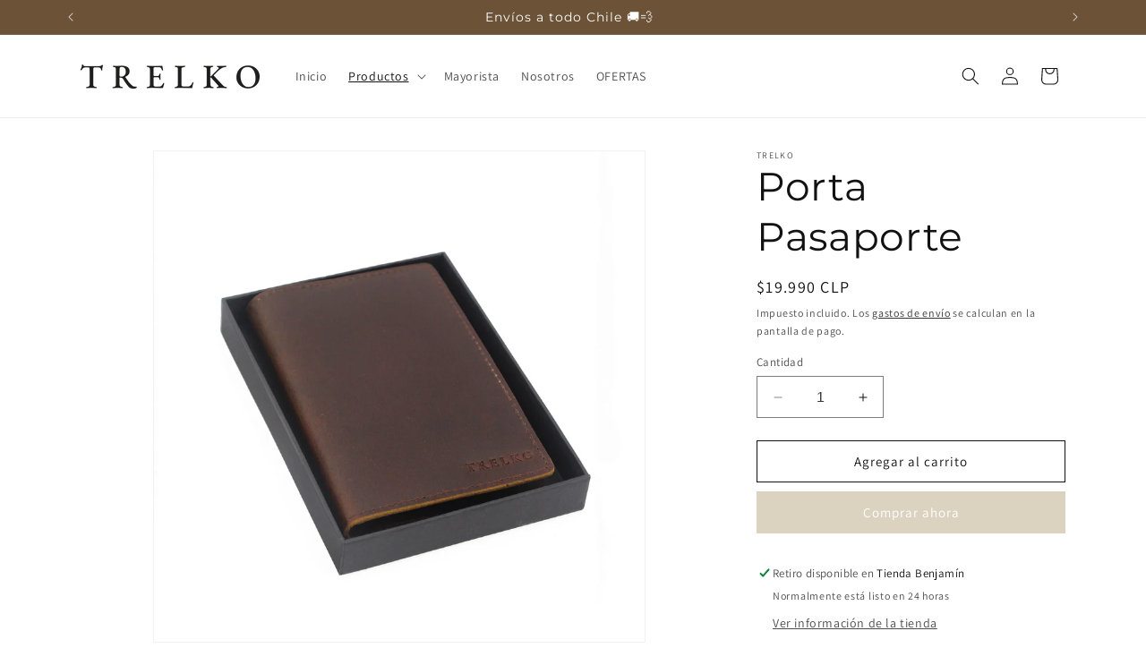

--- FILE ---
content_type: text/html; charset=utf-8
request_url: https://trelko.cl/collections/billeteras-neceser-pulsera-tabaquera/products/porta-pasaporte
body_size: 28354
content:
<!doctype html>
<html class="no-js" lang="es">
  <head>
    <meta charset="utf-8">
    <meta http-equiv="X-UA-Compatible" content="IE=edge">
    <meta name="viewport" content="width=device-width,initial-scale=1">
    <meta name="theme-color" content="">
    <link rel="canonical" href="https://trelko.cl/products/porta-pasaporte"><link rel="icon" type="image/png" href="//trelko.cl/cdn/shop/files/Favicon_Trelko.png?crop=center&height=32&v=1704365254&width=32"><link rel="preconnect" href="https://fonts.shopifycdn.com" crossorigin><title>
      Porta Pasaporte
 &ndash; Trelko</title>

    
      <meta name="description" content="Porta PasaporteViaja con estilo y seguridad con nuestro Porta Pasaporte de Cuero, diseñado para ser tu compañero ideal en cada aventura. Confeccionado en cuero 100% natural, este accesorio combina elegancia y durabilidad, proporcionando la protección necesaria para tu pasaporte mientras refleja tu buen gusto en cada de">
    

    

<meta property="og:site_name" content="Trelko">
<meta property="og:url" content="https://trelko.cl/products/porta-pasaporte">
<meta property="og:title" content="Porta Pasaporte">
<meta property="og:type" content="product">
<meta property="og:description" content="Porta PasaporteViaja con estilo y seguridad con nuestro Porta Pasaporte de Cuero, diseñado para ser tu compañero ideal en cada aventura. Confeccionado en cuero 100% natural, este accesorio combina elegancia y durabilidad, proporcionando la protección necesaria para tu pasaporte mientras refleja tu buen gusto en cada de"><meta property="og:image" content="http://trelko.cl/cdn/shop/files/Fotos_fondo_blanco_Mesa_de_trabajo_1_copia_63.jpg?v=1725405895">
  <meta property="og:image:secure_url" content="https://trelko.cl/cdn/shop/files/Fotos_fondo_blanco_Mesa_de_trabajo_1_copia_63.jpg?v=1725405895">
  <meta property="og:image:width" content="4500">
  <meta property="og:image:height" content="4500"><meta property="og:price:amount" content="19,990">
  <meta property="og:price:currency" content="CLP"><meta name="twitter:card" content="summary_large_image">
<meta name="twitter:title" content="Porta Pasaporte">
<meta name="twitter:description" content="Porta PasaporteViaja con estilo y seguridad con nuestro Porta Pasaporte de Cuero, diseñado para ser tu compañero ideal en cada aventura. Confeccionado en cuero 100% natural, este accesorio combina elegancia y durabilidad, proporcionando la protección necesaria para tu pasaporte mientras refleja tu buen gusto en cada de">


    <script src="//trelko.cl/cdn/shop/t/8/assets/constants.js?v=58251544750838685771698187124" defer="defer"></script>
    <script src="//trelko.cl/cdn/shop/t/8/assets/pubsub.js?v=158357773527763999511698187125" defer="defer"></script>
    <script src="//trelko.cl/cdn/shop/t/8/assets/global.js?v=54939145903281508041698187124" defer="defer"></script><script src="//trelko.cl/cdn/shop/t/8/assets/animations.js?v=88693664871331136111698187123" defer="defer"></script><script>window.performance && window.performance.mark && window.performance.mark('shopify.content_for_header.start');</script><meta name="google-site-verification" content="XFVmwFM1gpYkOOU9PfM91UaULE7SegSQGWgpWI4KwUc">
<meta id="shopify-digital-wallet" name="shopify-digital-wallet" content="/3891789897/digital_wallets/dialog">
<link rel="alternate" type="application/json+oembed" href="https://trelko.cl/products/porta-pasaporte.oembed">
<script async="async" src="/checkouts/internal/preloads.js?locale=es-CL"></script>
<script id="shopify-features" type="application/json">{"accessToken":"2bd83305a4e43e177f3e42b2675d9e2f","betas":["rich-media-storefront-analytics"],"domain":"trelko.cl","predictiveSearch":true,"shopId":3891789897,"locale":"es"}</script>
<script>var Shopify = Shopify || {};
Shopify.shop = "trelko.myshopify.com";
Shopify.locale = "es";
Shopify.currency = {"active":"CLP","rate":"1.0"};
Shopify.country = "CL";
Shopify.theme = {"name":"Dawn","id":132872011953,"schema_name":"Dawn","schema_version":"11.0.0","theme_store_id":887,"role":"main"};
Shopify.theme.handle = "null";
Shopify.theme.style = {"id":null,"handle":null};
Shopify.cdnHost = "trelko.cl/cdn";
Shopify.routes = Shopify.routes || {};
Shopify.routes.root = "/";</script>
<script type="module">!function(o){(o.Shopify=o.Shopify||{}).modules=!0}(window);</script>
<script>!function(o){function n(){var o=[];function n(){o.push(Array.prototype.slice.apply(arguments))}return n.q=o,n}var t=o.Shopify=o.Shopify||{};t.loadFeatures=n(),t.autoloadFeatures=n()}(window);</script>
<script id="shop-js-analytics" type="application/json">{"pageType":"product"}</script>
<script defer="defer" async type="module" src="//trelko.cl/cdn/shopifycloud/shop-js/modules/v2/client.init-shop-cart-sync_-aut3ZVe.es.esm.js"></script>
<script defer="defer" async type="module" src="//trelko.cl/cdn/shopifycloud/shop-js/modules/v2/chunk.common_jR-HGkUL.esm.js"></script>
<script type="module">
  await import("//trelko.cl/cdn/shopifycloud/shop-js/modules/v2/client.init-shop-cart-sync_-aut3ZVe.es.esm.js");
await import("//trelko.cl/cdn/shopifycloud/shop-js/modules/v2/chunk.common_jR-HGkUL.esm.js");

  window.Shopify.SignInWithShop?.initShopCartSync?.({"fedCMEnabled":true,"windoidEnabled":true});

</script>
<script>(function() {
  var isLoaded = false;
  function asyncLoad() {
    if (isLoaded) return;
    isLoaded = true;
    var urls = ["https:\/\/trust.conversionbear.com\/script?app=trust_badge\u0026shop=trelko.myshopify.com","https:\/\/sdks.automizely.com\/conversions\/v1\/conversions.js?app_connection_id=f76d0edd67ac4e1582fd3e50ecb15414\u0026mapped_org_id=dc869ee888c171b35f0eaf070ea92e56_v1\u0026shop=trelko.myshopify.com","https:\/\/cdn.shopify.com\/s\/files\/1\/0038\/9178\/9897\/t\/2\/assets\/previewer-loader.js?v=1593753011\u0026shop=trelko.myshopify.com","https:\/\/chimpstatic.com\/mcjs-connected\/js\/users\/8c34734ec111b7b74f5f3ef84\/a54f235f6c06586c304ebcf1f.js?shop=trelko.myshopify.com","https:\/\/shopify.cleverecommerce.com\/mc.js?shop=trelko.myshopify.com","https:\/\/frontend.sellwithbatch.com\/index.js?shop=trelko.myshopify.com","https:\/\/alpha.helixo.co\/scripts\/sdk.min.js?shop=trelko.myshopify.com","https:\/\/sales-pop.carecart.io\/lib\/salesnotifier.js?shop=trelko.myshopify.com"];
    for (var i = 0; i < urls.length; i++) {
      var s = document.createElement('script');
      s.type = 'text/javascript';
      s.async = true;
      s.src = urls[i];
      var x = document.getElementsByTagName('script')[0];
      x.parentNode.insertBefore(s, x);
    }
  };
  if(window.attachEvent) {
    window.attachEvent('onload', asyncLoad);
  } else {
    window.addEventListener('load', asyncLoad, false);
  }
})();</script>
<script id="__st">var __st={"a":3891789897,"offset":-10800,"reqid":"d8cf7e63-9d59-4d71-b5a0-5a7c8231f92c-1768941565","pageurl":"trelko.cl\/collections\/billeteras-neceser-pulsera-tabaquera\/products\/porta-pasaporte","u":"6439e09a734e","p":"product","rtyp":"product","rid":7298010677425};</script>
<script>window.ShopifyPaypalV4VisibilityTracking = true;</script>
<script id="captcha-bootstrap">!function(){'use strict';const t='contact',e='account',n='new_comment',o=[[t,t],['blogs',n],['comments',n],[t,'customer']],c=[[e,'customer_login'],[e,'guest_login'],[e,'recover_customer_password'],[e,'create_customer']],r=t=>t.map((([t,e])=>`form[action*='/${t}']:not([data-nocaptcha='true']) input[name='form_type'][value='${e}']`)).join(','),a=t=>()=>t?[...document.querySelectorAll(t)].map((t=>t.form)):[];function s(){const t=[...o],e=r(t);return a(e)}const i='password',u='form_key',d=['recaptcha-v3-token','g-recaptcha-response','h-captcha-response',i],f=()=>{try{return window.sessionStorage}catch{return}},m='__shopify_v',_=t=>t.elements[u];function p(t,e,n=!1){try{const o=window.sessionStorage,c=JSON.parse(o.getItem(e)),{data:r}=function(t){const{data:e,action:n}=t;return t[m]||n?{data:e,action:n}:{data:t,action:n}}(c);for(const[e,n]of Object.entries(r))t.elements[e]&&(t.elements[e].value=n);n&&o.removeItem(e)}catch(o){console.error('form repopulation failed',{error:o})}}const l='form_type',E='cptcha';function T(t){t.dataset[E]=!0}const w=window,h=w.document,L='Shopify',v='ce_forms',y='captcha';let A=!1;((t,e)=>{const n=(g='f06e6c50-85a8-45c8-87d0-21a2b65856fe',I='https://cdn.shopify.com/shopifycloud/storefront-forms-hcaptcha/ce_storefront_forms_captcha_hcaptcha.v1.5.2.iife.js',D={infoText:'Protegido por hCaptcha',privacyText:'Privacidad',termsText:'Términos'},(t,e,n)=>{const o=w[L][v],c=o.bindForm;if(c)return c(t,g,e,D).then(n);var r;o.q.push([[t,g,e,D],n]),r=I,A||(h.body.append(Object.assign(h.createElement('script'),{id:'captcha-provider',async:!0,src:r})),A=!0)});var g,I,D;w[L]=w[L]||{},w[L][v]=w[L][v]||{},w[L][v].q=[],w[L][y]=w[L][y]||{},w[L][y].protect=function(t,e){n(t,void 0,e),T(t)},Object.freeze(w[L][y]),function(t,e,n,w,h,L){const[v,y,A,g]=function(t,e,n){const i=e?o:[],u=t?c:[],d=[...i,...u],f=r(d),m=r(i),_=r(d.filter((([t,e])=>n.includes(e))));return[a(f),a(m),a(_),s()]}(w,h,L),I=t=>{const e=t.target;return e instanceof HTMLFormElement?e:e&&e.form},D=t=>v().includes(t);t.addEventListener('submit',(t=>{const e=I(t);if(!e)return;const n=D(e)&&!e.dataset.hcaptchaBound&&!e.dataset.recaptchaBound,o=_(e),c=g().includes(e)&&(!o||!o.value);(n||c)&&t.preventDefault(),c&&!n&&(function(t){try{if(!f())return;!function(t){const e=f();if(!e)return;const n=_(t);if(!n)return;const o=n.value;o&&e.removeItem(o)}(t);const e=Array.from(Array(32),(()=>Math.random().toString(36)[2])).join('');!function(t,e){_(t)||t.append(Object.assign(document.createElement('input'),{type:'hidden',name:u})),t.elements[u].value=e}(t,e),function(t,e){const n=f();if(!n)return;const o=[...t.querySelectorAll(`input[type='${i}']`)].map((({name:t})=>t)),c=[...d,...o],r={};for(const[a,s]of new FormData(t).entries())c.includes(a)||(r[a]=s);n.setItem(e,JSON.stringify({[m]:1,action:t.action,data:r}))}(t,e)}catch(e){console.error('failed to persist form',e)}}(e),e.submit())}));const S=(t,e)=>{t&&!t.dataset[E]&&(n(t,e.some((e=>e===t))),T(t))};for(const o of['focusin','change'])t.addEventListener(o,(t=>{const e=I(t);D(e)&&S(e,y())}));const B=e.get('form_key'),M=e.get(l),P=B&&M;t.addEventListener('DOMContentLoaded',(()=>{const t=y();if(P)for(const e of t)e.elements[l].value===M&&p(e,B);[...new Set([...A(),...v().filter((t=>'true'===t.dataset.shopifyCaptcha))])].forEach((e=>S(e,t)))}))}(h,new URLSearchParams(w.location.search),n,t,e,['guest_login'])})(!0,!0)}();</script>
<script integrity="sha256-4kQ18oKyAcykRKYeNunJcIwy7WH5gtpwJnB7kiuLZ1E=" data-source-attribution="shopify.loadfeatures" defer="defer" src="//trelko.cl/cdn/shopifycloud/storefront/assets/storefront/load_feature-a0a9edcb.js" crossorigin="anonymous"></script>
<script data-source-attribution="shopify.dynamic_checkout.dynamic.init">var Shopify=Shopify||{};Shopify.PaymentButton=Shopify.PaymentButton||{isStorefrontPortableWallets:!0,init:function(){window.Shopify.PaymentButton.init=function(){};var t=document.createElement("script");t.src="https://trelko.cl/cdn/shopifycloud/portable-wallets/latest/portable-wallets.es.js",t.type="module",document.head.appendChild(t)}};
</script>
<script data-source-attribution="shopify.dynamic_checkout.buyer_consent">
  function portableWalletsHideBuyerConsent(e){var t=document.getElementById("shopify-buyer-consent"),n=document.getElementById("shopify-subscription-policy-button");t&&n&&(t.classList.add("hidden"),t.setAttribute("aria-hidden","true"),n.removeEventListener("click",e))}function portableWalletsShowBuyerConsent(e){var t=document.getElementById("shopify-buyer-consent"),n=document.getElementById("shopify-subscription-policy-button");t&&n&&(t.classList.remove("hidden"),t.removeAttribute("aria-hidden"),n.addEventListener("click",e))}window.Shopify?.PaymentButton&&(window.Shopify.PaymentButton.hideBuyerConsent=portableWalletsHideBuyerConsent,window.Shopify.PaymentButton.showBuyerConsent=portableWalletsShowBuyerConsent);
</script>
<script>
  function portableWalletsCleanup(e){e&&e.src&&console.error("Failed to load portable wallets script "+e.src);var t=document.querySelectorAll("shopify-accelerated-checkout .shopify-payment-button__skeleton, shopify-accelerated-checkout-cart .wallet-cart-button__skeleton"),e=document.getElementById("shopify-buyer-consent");for(let e=0;e<t.length;e++)t[e].remove();e&&e.remove()}function portableWalletsNotLoadedAsModule(e){e instanceof ErrorEvent&&"string"==typeof e.message&&e.message.includes("import.meta")&&"string"==typeof e.filename&&e.filename.includes("portable-wallets")&&(window.removeEventListener("error",portableWalletsNotLoadedAsModule),window.Shopify.PaymentButton.failedToLoad=e,"loading"===document.readyState?document.addEventListener("DOMContentLoaded",window.Shopify.PaymentButton.init):window.Shopify.PaymentButton.init())}window.addEventListener("error",portableWalletsNotLoadedAsModule);
</script>

<script type="module" src="https://trelko.cl/cdn/shopifycloud/portable-wallets/latest/portable-wallets.es.js" onError="portableWalletsCleanup(this)" crossorigin="anonymous"></script>
<script nomodule>
  document.addEventListener("DOMContentLoaded", portableWalletsCleanup);
</script>

<link id="shopify-accelerated-checkout-styles" rel="stylesheet" media="screen" href="https://trelko.cl/cdn/shopifycloud/portable-wallets/latest/accelerated-checkout-backwards-compat.css" crossorigin="anonymous">
<style id="shopify-accelerated-checkout-cart">
        #shopify-buyer-consent {
  margin-top: 1em;
  display: inline-block;
  width: 100%;
}

#shopify-buyer-consent.hidden {
  display: none;
}

#shopify-subscription-policy-button {
  background: none;
  border: none;
  padding: 0;
  text-decoration: underline;
  font-size: inherit;
  cursor: pointer;
}

#shopify-subscription-policy-button::before {
  box-shadow: none;
}

      </style>
<script id="sections-script" data-sections="header" defer="defer" src="//trelko.cl/cdn/shop/t/8/compiled_assets/scripts.js?v=1285"></script>
<script>window.performance && window.performance.mark && window.performance.mark('shopify.content_for_header.end');</script>


    <style data-shopify>
      @font-face {
  font-family: Assistant;
  font-weight: 400;
  font-style: normal;
  font-display: swap;
  src: url("//trelko.cl/cdn/fonts/assistant/assistant_n4.9120912a469cad1cc292572851508ca49d12e768.woff2") format("woff2"),
       url("//trelko.cl/cdn/fonts/assistant/assistant_n4.6e9875ce64e0fefcd3f4446b7ec9036b3ddd2985.woff") format("woff");
}

      @font-face {
  font-family: Assistant;
  font-weight: 700;
  font-style: normal;
  font-display: swap;
  src: url("//trelko.cl/cdn/fonts/assistant/assistant_n7.bf44452348ec8b8efa3aa3068825305886b1c83c.woff2") format("woff2"),
       url("//trelko.cl/cdn/fonts/assistant/assistant_n7.0c887fee83f6b3bda822f1150b912c72da0f7b64.woff") format("woff");
}

      
      
      @font-face {
  font-family: Montserrat;
  font-weight: 400;
  font-style: normal;
  font-display: swap;
  src: url("//trelko.cl/cdn/fonts/montserrat/montserrat_n4.81949fa0ac9fd2021e16436151e8eaa539321637.woff2") format("woff2"),
       url("//trelko.cl/cdn/fonts/montserrat/montserrat_n4.a6c632ca7b62da89c3594789ba828388aac693fe.woff") format("woff");
}


      
        :root,
        .color-background-1 {
          --color-background: 255,255,255;
        
          --gradient-background: #ffffff;
        
        --color-foreground: 18,18,18;
        --color-shadow: 18,18,18;
        --color-button: 220,210,192;
        --color-button-text: 255,255,255;
        --color-secondary-button: 255,255,255;
        --color-secondary-button-text: 18,18,18;
        --color-link: 18,18,18;
        --color-badge-foreground: 18,18,18;
        --color-badge-background: 255,255,255;
        --color-badge-border: 18,18,18;
        --payment-terms-background-color: rgb(255 255 255);
      }
      
        
        .color-background-2 {
          --color-background: 180,169,153;
        
          --gradient-background: #b4a999;
        
        --color-foreground: 255,255,255;
        --color-shadow: 18,18,18;
        --color-button: 18,18,18;
        --color-button-text: 243,243,243;
        --color-secondary-button: 180,169,153;
        --color-secondary-button-text: 18,18,18;
        --color-link: 18,18,18;
        --color-badge-foreground: 255,255,255;
        --color-badge-background: 180,169,153;
        --color-badge-border: 255,255,255;
        --payment-terms-background-color: rgb(180 169 153);
      }
      
        
        .color-inverse {
          --color-background: 36,40,51;
        
          --gradient-background: #242833;
        
        --color-foreground: 255,255,255;
        --color-shadow: 18,18,18;
        --color-button: 255,255,255;
        --color-button-text: 0,0,0;
        --color-secondary-button: 36,40,51;
        --color-secondary-button-text: 255,255,255;
        --color-link: 255,255,255;
        --color-badge-foreground: 255,255,255;
        --color-badge-background: 36,40,51;
        --color-badge-border: 255,255,255;
        --payment-terms-background-color: rgb(36 40 51);
      }
      
        
        .color-accent-1 {
          --color-background: 18,18,18;
        
          --gradient-background: #121212;
        
        --color-foreground: 255,255,255;
        --color-shadow: 18,18,18;
        --color-button: 255,255,255;
        --color-button-text: 18,18,18;
        --color-secondary-button: 18,18,18;
        --color-secondary-button-text: 255,255,255;
        --color-link: 255,255,255;
        --color-badge-foreground: 255,255,255;
        --color-badge-background: 18,18,18;
        --color-badge-border: 255,255,255;
        --payment-terms-background-color: rgb(18 18 18);
      }
      
        
        .color-accent-2 {
          --color-background: 51,79,180;
        
          --gradient-background: #334fb4;
        
        --color-foreground: 255,255,255;
        --color-shadow: 18,18,18;
        --color-button: 255,255,255;
        --color-button-text: 51,79,180;
        --color-secondary-button: 51,79,180;
        --color-secondary-button-text: 255,255,255;
        --color-link: 255,255,255;
        --color-badge-foreground: 255,255,255;
        --color-badge-background: 51,79,180;
        --color-badge-border: 255,255,255;
        --payment-terms-background-color: rgb(51 79 180);
      }
      
        
        .color-scheme-c6b9f81c-7547-4ebd-8b4e-e7904df967ec {
          --color-background: 108,83,56;
        
          --gradient-background: #6c5338;
        
        --color-foreground: 255,255,255;
        --color-shadow: 18,18,18;
        --color-button: 220,210,192;
        --color-button-text: 255,255,255;
        --color-secondary-button: 108,83,56;
        --color-secondary-button-text: 18,18,18;
        --color-link: 18,18,18;
        --color-badge-foreground: 255,255,255;
        --color-badge-background: 108,83,56;
        --color-badge-border: 255,255,255;
        --payment-terms-background-color: rgb(108 83 56);
      }
      
        
        .color-scheme-5e66e19b-31b3-4ed0-bc0b-ab7a12065c8d {
          --color-background: 249,245,236;
        
          --gradient-background: #f9f5ec;
        
        --color-foreground: 108,83,56;
        --color-shadow: 18,18,18;
        --color-button: 220,210,192;
        --color-button-text: 255,255,255;
        --color-secondary-button: 249,245,236;
        --color-secondary-button-text: 18,18,18;
        --color-link: 18,18,18;
        --color-badge-foreground: 108,83,56;
        --color-badge-background: 249,245,236;
        --color-badge-border: 108,83,56;
        --payment-terms-background-color: rgb(249 245 236);
      }
      

      body, .color-background-1, .color-background-2, .color-inverse, .color-accent-1, .color-accent-2, .color-scheme-c6b9f81c-7547-4ebd-8b4e-e7904df967ec, .color-scheme-5e66e19b-31b3-4ed0-bc0b-ab7a12065c8d {
        color: rgba(var(--color-foreground), 0.75);
        background-color: rgb(var(--color-background));
      }

      :root {
        --font-body-family: Assistant, sans-serif;
        --font-body-style: normal;
        --font-body-weight: 400;
        --font-body-weight-bold: 700;

        --font-heading-family: Montserrat, sans-serif;
        --font-heading-style: normal;
        --font-heading-weight: 400;

        --font-body-scale: 1.0;
        --font-heading-scale: 1.1;

        --media-padding: px;
        --media-border-opacity: 0.05;
        --media-border-width: 1px;
        --media-radius: 0px;
        --media-shadow-opacity: 0.0;
        --media-shadow-horizontal-offset: 0px;
        --media-shadow-vertical-offset: 4px;
        --media-shadow-blur-radius: 5px;
        --media-shadow-visible: 0;

        --page-width: 120rem;
        --page-width-margin: 0rem;

        --product-card-image-padding: 0.0rem;
        --product-card-corner-radius: 0.0rem;
        --product-card-text-alignment: center;
        --product-card-border-width: 0.0rem;
        --product-card-border-opacity: 0.1;
        --product-card-shadow-opacity: 0.0;
        --product-card-shadow-visible: 0;
        --product-card-shadow-horizontal-offset: 0.0rem;
        --product-card-shadow-vertical-offset: 0.4rem;
        --product-card-shadow-blur-radius: 0.5rem;

        --collection-card-image-padding: 0.0rem;
        --collection-card-corner-radius: 0.0rem;
        --collection-card-text-alignment: left;
        --collection-card-border-width: 0.0rem;
        --collection-card-border-opacity: 0.1;
        --collection-card-shadow-opacity: 0.0;
        --collection-card-shadow-visible: 0;
        --collection-card-shadow-horizontal-offset: 0.0rem;
        --collection-card-shadow-vertical-offset: 0.4rem;
        --collection-card-shadow-blur-radius: 0.5rem;

        --blog-card-image-padding: 0.0rem;
        --blog-card-corner-radius: 0.0rem;
        --blog-card-text-alignment: left;
        --blog-card-border-width: 0.0rem;
        --blog-card-border-opacity: 0.1;
        --blog-card-shadow-opacity: 0.0;
        --blog-card-shadow-visible: 0;
        --blog-card-shadow-horizontal-offset: 0.0rem;
        --blog-card-shadow-vertical-offset: 0.4rem;
        --blog-card-shadow-blur-radius: 0.5rem;

        --badge-corner-radius: 4.0rem;

        --popup-border-width: 1px;
        --popup-border-opacity: 0.1;
        --popup-corner-radius: 0px;
        --popup-shadow-opacity: 0.05;
        --popup-shadow-horizontal-offset: 0px;
        --popup-shadow-vertical-offset: 4px;
        --popup-shadow-blur-radius: 5px;

        --drawer-border-width: 1px;
        --drawer-border-opacity: 0.1;
        --drawer-shadow-opacity: 0.0;
        --drawer-shadow-horizontal-offset: 0px;
        --drawer-shadow-vertical-offset: 4px;
        --drawer-shadow-blur-radius: 5px;

        --spacing-sections-desktop: 0px;
        --spacing-sections-mobile: 0px;

        --grid-desktop-vertical-spacing: 8px;
        --grid-desktop-horizontal-spacing: 8px;
        --grid-mobile-vertical-spacing: 4px;
        --grid-mobile-horizontal-spacing: 4px;

        --text-boxes-border-opacity: 0.1;
        --text-boxes-border-width: 0px;
        --text-boxes-radius: 0px;
        --text-boxes-shadow-opacity: 0.0;
        --text-boxes-shadow-visible: 0;
        --text-boxes-shadow-horizontal-offset: 0px;
        --text-boxes-shadow-vertical-offset: 4px;
        --text-boxes-shadow-blur-radius: 5px;

        --buttons-radius: 0px;
        --buttons-radius-outset: 0px;
        --buttons-border-width: 1px;
        --buttons-border-opacity: 1.0;
        --buttons-shadow-opacity: 0.0;
        --buttons-shadow-visible: 0;
        --buttons-shadow-horizontal-offset: 0px;
        --buttons-shadow-vertical-offset: 4px;
        --buttons-shadow-blur-radius: 5px;
        --buttons-border-offset: 0px;

        --inputs-radius: 0px;
        --inputs-border-width: 1px;
        --inputs-border-opacity: 0.55;
        --inputs-shadow-opacity: 0.0;
        --inputs-shadow-horizontal-offset: 0px;
        --inputs-margin-offset: 0px;
        --inputs-shadow-vertical-offset: 4px;
        --inputs-shadow-blur-radius: 5px;
        --inputs-radius-outset: 0px;

        --variant-pills-radius: 40px;
        --variant-pills-border-width: 1px;
        --variant-pills-border-opacity: 0.55;
        --variant-pills-shadow-opacity: 0.0;
        --variant-pills-shadow-horizontal-offset: 0px;
        --variant-pills-shadow-vertical-offset: 4px;
        --variant-pills-shadow-blur-radius: 5px;
      }

      *,
      *::before,
      *::after {
        box-sizing: inherit;
      }

      html {
        box-sizing: border-box;
        font-size: calc(var(--font-body-scale) * 62.5%);
        height: 100%;
      }

      body {
        display: grid;
        grid-template-rows: auto auto 1fr auto;
        grid-template-columns: 100%;
        min-height: 100%;
        margin: 0;
        font-size: 1.5rem;
        letter-spacing: 0.06rem;
        line-height: calc(1 + 0.8 / var(--font-body-scale));
        font-family: var(--font-body-family);
        font-style: var(--font-body-style);
        font-weight: var(--font-body-weight);
      }

      @media screen and (min-width: 750px) {
        body {
          font-size: 1.6rem;
        }
      }
    </style>

    <link href="//trelko.cl/cdn/shop/t/8/assets/base.css?v=165191016556652226921698187123" rel="stylesheet" type="text/css" media="all" />
<link rel="preload" as="font" href="//trelko.cl/cdn/fonts/assistant/assistant_n4.9120912a469cad1cc292572851508ca49d12e768.woff2" type="font/woff2" crossorigin><link rel="preload" as="font" href="//trelko.cl/cdn/fonts/montserrat/montserrat_n4.81949fa0ac9fd2021e16436151e8eaa539321637.woff2" type="font/woff2" crossorigin><link
        rel="stylesheet"
        href="//trelko.cl/cdn/shop/t/8/assets/component-predictive-search.css?v=118923337488134913561698187124"
        media="print"
        onload="this.media='all'"
      ><script>
      document.documentElement.className = document.documentElement.className.replace('no-js', 'js');
      if (Shopify.designMode) {
        document.documentElement.classList.add('shopify-design-mode');
      }
    </script>
   <link rel="stylesheet" href="//trelko.cl/cdn/shop/t/8/assets/previewer.css?v=102315477585672008301698187127" />
<script src="//trelko.cl/cdn/shop/t/8/assets/previewer.js?v=41121949818326509581703670672" type="text/javascript" defer></script>
<link rel="stylesheet" href="//trelko.cl/cdn/shop/t/8/assets/slick.css?v=98340474046176884051698187128" />

 <!-- BEGIN app block: shopify://apps/frequently-bought/blocks/app-embed-block/b1a8cbea-c844-4842-9529-7c62dbab1b1f --><script>
    window.codeblackbelt = window.codeblackbelt || {};
    window.codeblackbelt.shop = window.codeblackbelt.shop || 'trelko.myshopify.com';
    
        window.codeblackbelt.productId = 7298010677425;</script><script src="//cdn.codeblackbelt.com/widgets/frequently-bought-together/main.min.js?version=2026012017-0300" async></script>
 <!-- END app block --><link href="https://monorail-edge.shopifysvc.com" rel="dns-prefetch">
<script>(function(){if ("sendBeacon" in navigator && "performance" in window) {try {var session_token_from_headers = performance.getEntriesByType('navigation')[0].serverTiming.find(x => x.name == '_s').description;} catch {var session_token_from_headers = undefined;}var session_cookie_matches = document.cookie.match(/_shopify_s=([^;]*)/);var session_token_from_cookie = session_cookie_matches && session_cookie_matches.length === 2 ? session_cookie_matches[1] : "";var session_token = session_token_from_headers || session_token_from_cookie || "";function handle_abandonment_event(e) {var entries = performance.getEntries().filter(function(entry) {return /monorail-edge.shopifysvc.com/.test(entry.name);});if (!window.abandonment_tracked && entries.length === 0) {window.abandonment_tracked = true;var currentMs = Date.now();var navigation_start = performance.timing.navigationStart;var payload = {shop_id: 3891789897,url: window.location.href,navigation_start,duration: currentMs - navigation_start,session_token,page_type: "product"};window.navigator.sendBeacon("https://monorail-edge.shopifysvc.com/v1/produce", JSON.stringify({schema_id: "online_store_buyer_site_abandonment/1.1",payload: payload,metadata: {event_created_at_ms: currentMs,event_sent_at_ms: currentMs}}));}}window.addEventListener('pagehide', handle_abandonment_event);}}());</script>
<script id="web-pixels-manager-setup">(function e(e,d,r,n,o){if(void 0===o&&(o={}),!Boolean(null===(a=null===(i=window.Shopify)||void 0===i?void 0:i.analytics)||void 0===a?void 0:a.replayQueue)){var i,a;window.Shopify=window.Shopify||{};var t=window.Shopify;t.analytics=t.analytics||{};var s=t.analytics;s.replayQueue=[],s.publish=function(e,d,r){return s.replayQueue.push([e,d,r]),!0};try{self.performance.mark("wpm:start")}catch(e){}var l=function(){var e={modern:/Edge?\/(1{2}[4-9]|1[2-9]\d|[2-9]\d{2}|\d{4,})\.\d+(\.\d+|)|Firefox\/(1{2}[4-9]|1[2-9]\d|[2-9]\d{2}|\d{4,})\.\d+(\.\d+|)|Chrom(ium|e)\/(9{2}|\d{3,})\.\d+(\.\d+|)|(Maci|X1{2}).+ Version\/(15\.\d+|(1[6-9]|[2-9]\d|\d{3,})\.\d+)([,.]\d+|)( \(\w+\)|)( Mobile\/\w+|) Safari\/|Chrome.+OPR\/(9{2}|\d{3,})\.\d+\.\d+|(CPU[ +]OS|iPhone[ +]OS|CPU[ +]iPhone|CPU IPhone OS|CPU iPad OS)[ +]+(15[._]\d+|(1[6-9]|[2-9]\d|\d{3,})[._]\d+)([._]\d+|)|Android:?[ /-](13[3-9]|1[4-9]\d|[2-9]\d{2}|\d{4,})(\.\d+|)(\.\d+|)|Android.+Firefox\/(13[5-9]|1[4-9]\d|[2-9]\d{2}|\d{4,})\.\d+(\.\d+|)|Android.+Chrom(ium|e)\/(13[3-9]|1[4-9]\d|[2-9]\d{2}|\d{4,})\.\d+(\.\d+|)|SamsungBrowser\/([2-9]\d|\d{3,})\.\d+/,legacy:/Edge?\/(1[6-9]|[2-9]\d|\d{3,})\.\d+(\.\d+|)|Firefox\/(5[4-9]|[6-9]\d|\d{3,})\.\d+(\.\d+|)|Chrom(ium|e)\/(5[1-9]|[6-9]\d|\d{3,})\.\d+(\.\d+|)([\d.]+$|.*Safari\/(?![\d.]+ Edge\/[\d.]+$))|(Maci|X1{2}).+ Version\/(10\.\d+|(1[1-9]|[2-9]\d|\d{3,})\.\d+)([,.]\d+|)( \(\w+\)|)( Mobile\/\w+|) Safari\/|Chrome.+OPR\/(3[89]|[4-9]\d|\d{3,})\.\d+\.\d+|(CPU[ +]OS|iPhone[ +]OS|CPU[ +]iPhone|CPU IPhone OS|CPU iPad OS)[ +]+(10[._]\d+|(1[1-9]|[2-9]\d|\d{3,})[._]\d+)([._]\d+|)|Android:?[ /-](13[3-9]|1[4-9]\d|[2-9]\d{2}|\d{4,})(\.\d+|)(\.\d+|)|Mobile Safari.+OPR\/([89]\d|\d{3,})\.\d+\.\d+|Android.+Firefox\/(13[5-9]|1[4-9]\d|[2-9]\d{2}|\d{4,})\.\d+(\.\d+|)|Android.+Chrom(ium|e)\/(13[3-9]|1[4-9]\d|[2-9]\d{2}|\d{4,})\.\d+(\.\d+|)|Android.+(UC? ?Browser|UCWEB|U3)[ /]?(15\.([5-9]|\d{2,})|(1[6-9]|[2-9]\d|\d{3,})\.\d+)\.\d+|SamsungBrowser\/(5\.\d+|([6-9]|\d{2,})\.\d+)|Android.+MQ{2}Browser\/(14(\.(9|\d{2,})|)|(1[5-9]|[2-9]\d|\d{3,})(\.\d+|))(\.\d+|)|K[Aa][Ii]OS\/(3\.\d+|([4-9]|\d{2,})\.\d+)(\.\d+|)/},d=e.modern,r=e.legacy,n=navigator.userAgent;return n.match(d)?"modern":n.match(r)?"legacy":"unknown"}(),u="modern"===l?"modern":"legacy",c=(null!=n?n:{modern:"",legacy:""})[u],f=function(e){return[e.baseUrl,"/wpm","/b",e.hashVersion,"modern"===e.buildTarget?"m":"l",".js"].join("")}({baseUrl:d,hashVersion:r,buildTarget:u}),m=function(e){var d=e.version,r=e.bundleTarget,n=e.surface,o=e.pageUrl,i=e.monorailEndpoint;return{emit:function(e){var a=e.status,t=e.errorMsg,s=(new Date).getTime(),l=JSON.stringify({metadata:{event_sent_at_ms:s},events:[{schema_id:"web_pixels_manager_load/3.1",payload:{version:d,bundle_target:r,page_url:o,status:a,surface:n,error_msg:t},metadata:{event_created_at_ms:s}}]});if(!i)return console&&console.warn&&console.warn("[Web Pixels Manager] No Monorail endpoint provided, skipping logging."),!1;try{return self.navigator.sendBeacon.bind(self.navigator)(i,l)}catch(e){}var u=new XMLHttpRequest;try{return u.open("POST",i,!0),u.setRequestHeader("Content-Type","text/plain"),u.send(l),!0}catch(e){return console&&console.warn&&console.warn("[Web Pixels Manager] Got an unhandled error while logging to Monorail."),!1}}}}({version:r,bundleTarget:l,surface:e.surface,pageUrl:self.location.href,monorailEndpoint:e.monorailEndpoint});try{o.browserTarget=l,function(e){var d=e.src,r=e.async,n=void 0===r||r,o=e.onload,i=e.onerror,a=e.sri,t=e.scriptDataAttributes,s=void 0===t?{}:t,l=document.createElement("script"),u=document.querySelector("head"),c=document.querySelector("body");if(l.async=n,l.src=d,a&&(l.integrity=a,l.crossOrigin="anonymous"),s)for(var f in s)if(Object.prototype.hasOwnProperty.call(s,f))try{l.dataset[f]=s[f]}catch(e){}if(o&&l.addEventListener("load",o),i&&l.addEventListener("error",i),u)u.appendChild(l);else{if(!c)throw new Error("Did not find a head or body element to append the script");c.appendChild(l)}}({src:f,async:!0,onload:function(){if(!function(){var e,d;return Boolean(null===(d=null===(e=window.Shopify)||void 0===e?void 0:e.analytics)||void 0===d?void 0:d.initialized)}()){var d=window.webPixelsManager.init(e)||void 0;if(d){var r=window.Shopify.analytics;r.replayQueue.forEach((function(e){var r=e[0],n=e[1],o=e[2];d.publishCustomEvent(r,n,o)})),r.replayQueue=[],r.publish=d.publishCustomEvent,r.visitor=d.visitor,r.initialized=!0}}},onerror:function(){return m.emit({status:"failed",errorMsg:"".concat(f," has failed to load")})},sri:function(e){var d=/^sha384-[A-Za-z0-9+/=]+$/;return"string"==typeof e&&d.test(e)}(c)?c:"",scriptDataAttributes:o}),m.emit({status:"loading"})}catch(e){m.emit({status:"failed",errorMsg:(null==e?void 0:e.message)||"Unknown error"})}}})({shopId: 3891789897,storefrontBaseUrl: "https://trelko.cl",extensionsBaseUrl: "https://extensions.shopifycdn.com/cdn/shopifycloud/web-pixels-manager",monorailEndpoint: "https://monorail-edge.shopifysvc.com/unstable/produce_batch",surface: "storefront-renderer",enabledBetaFlags: ["2dca8a86"],webPixelsConfigList: [{"id":"1229684913","configuration":"{\"account_ID\":\"314075\",\"google_analytics_tracking_tag\":\"1\",\"measurement_id\":\"2\",\"api_secret\":\"3\",\"shop_settings\":\"{\\\"custom_pixel_script\\\":\\\"https:\\\\\\\/\\\\\\\/storage.googleapis.com\\\\\\\/gsf-scripts\\\\\\\/custom-pixels\\\\\\\/trelko.js\\\"}\"}","eventPayloadVersion":"v1","runtimeContext":"LAX","scriptVersion":"c6b888297782ed4a1cba19cda43d6625","type":"APP","apiClientId":1558137,"privacyPurposes":[],"dataSharingAdjustments":{"protectedCustomerApprovalScopes":["read_customer_address","read_customer_email","read_customer_name","read_customer_personal_data","read_customer_phone"]}},{"id":"961872049","configuration":"{\"hashed_organization_id\":\"dc869ee888c171b35f0eaf070ea92e56_v1\",\"app_key\":\"trelko\",\"allow_collect_personal_data\":\"true\"}","eventPayloadVersion":"v1","runtimeContext":"STRICT","scriptVersion":"6f6660f15c595d517f203f6e1abcb171","type":"APP","apiClientId":2814809,"privacyPurposes":["ANALYTICS","MARKETING","SALE_OF_DATA"],"dataSharingAdjustments":{"protectedCustomerApprovalScopes":["read_customer_address","read_customer_email","read_customer_name","read_customer_personal_data","read_customer_phone"]}},{"id":"shopify-app-pixel","configuration":"{}","eventPayloadVersion":"v1","runtimeContext":"STRICT","scriptVersion":"0450","apiClientId":"shopify-pixel","type":"APP","privacyPurposes":["ANALYTICS","MARKETING"]},{"id":"shopify-custom-pixel","eventPayloadVersion":"v1","runtimeContext":"LAX","scriptVersion":"0450","apiClientId":"shopify-pixel","type":"CUSTOM","privacyPurposes":["ANALYTICS","MARKETING"]}],isMerchantRequest: false,initData: {"shop":{"name":"Trelko","paymentSettings":{"currencyCode":"CLP"},"myshopifyDomain":"trelko.myshopify.com","countryCode":"CL","storefrontUrl":"https:\/\/trelko.cl"},"customer":null,"cart":null,"checkout":null,"productVariants":[{"price":{"amount":19990.0,"currencyCode":"CLP"},"product":{"title":"Porta Pasaporte","vendor":"Trelko","id":"7298010677425","untranslatedTitle":"Porta Pasaporte","url":"\/products\/porta-pasaporte","type":""},"id":"42090856841393","image":{"src":"\/\/trelko.cl\/cdn\/shop\/files\/Fotos_fondo_blanco_Mesa_de_trabajo_1_copia_63.jpg?v=1725405895"},"sku":"PP0IC","title":"Default Title","untranslatedTitle":"Default Title"}],"purchasingCompany":null},},"https://trelko.cl/cdn","fcfee988w5aeb613cpc8e4bc33m6693e112",{"modern":"","legacy":""},{"shopId":"3891789897","storefrontBaseUrl":"https:\/\/trelko.cl","extensionBaseUrl":"https:\/\/extensions.shopifycdn.com\/cdn\/shopifycloud\/web-pixels-manager","surface":"storefront-renderer","enabledBetaFlags":"[\"2dca8a86\"]","isMerchantRequest":"false","hashVersion":"fcfee988w5aeb613cpc8e4bc33m6693e112","publish":"custom","events":"[[\"page_viewed\",{}],[\"product_viewed\",{\"productVariant\":{\"price\":{\"amount\":19990.0,\"currencyCode\":\"CLP\"},\"product\":{\"title\":\"Porta Pasaporte\",\"vendor\":\"Trelko\",\"id\":\"7298010677425\",\"untranslatedTitle\":\"Porta Pasaporte\",\"url\":\"\/products\/porta-pasaporte\",\"type\":\"\"},\"id\":\"42090856841393\",\"image\":{\"src\":\"\/\/trelko.cl\/cdn\/shop\/files\/Fotos_fondo_blanco_Mesa_de_trabajo_1_copia_63.jpg?v=1725405895\"},\"sku\":\"PP0IC\",\"title\":\"Default Title\",\"untranslatedTitle\":\"Default Title\"}}]]"});</script><script>
  window.ShopifyAnalytics = window.ShopifyAnalytics || {};
  window.ShopifyAnalytics.meta = window.ShopifyAnalytics.meta || {};
  window.ShopifyAnalytics.meta.currency = 'CLP';
  var meta = {"product":{"id":7298010677425,"gid":"gid:\/\/shopify\/Product\/7298010677425","vendor":"Trelko","type":"","handle":"porta-pasaporte","variants":[{"id":42090856841393,"price":1999000,"name":"Porta Pasaporte","public_title":null,"sku":"PP0IC"}],"remote":false},"page":{"pageType":"product","resourceType":"product","resourceId":7298010677425,"requestId":"d8cf7e63-9d59-4d71-b5a0-5a7c8231f92c-1768941565"}};
  for (var attr in meta) {
    window.ShopifyAnalytics.meta[attr] = meta[attr];
  }
</script>
<script class="analytics">
  (function () {
    var customDocumentWrite = function(content) {
      var jquery = null;

      if (window.jQuery) {
        jquery = window.jQuery;
      } else if (window.Checkout && window.Checkout.$) {
        jquery = window.Checkout.$;
      }

      if (jquery) {
        jquery('body').append(content);
      }
    };

    var hasLoggedConversion = function(token) {
      if (token) {
        return document.cookie.indexOf('loggedConversion=' + token) !== -1;
      }
      return false;
    }

    var setCookieIfConversion = function(token) {
      if (token) {
        var twoMonthsFromNow = new Date(Date.now());
        twoMonthsFromNow.setMonth(twoMonthsFromNow.getMonth() + 2);

        document.cookie = 'loggedConversion=' + token + '; expires=' + twoMonthsFromNow;
      }
    }

    var trekkie = window.ShopifyAnalytics.lib = window.trekkie = window.trekkie || [];
    if (trekkie.integrations) {
      return;
    }
    trekkie.methods = [
      'identify',
      'page',
      'ready',
      'track',
      'trackForm',
      'trackLink'
    ];
    trekkie.factory = function(method) {
      return function() {
        var args = Array.prototype.slice.call(arguments);
        args.unshift(method);
        trekkie.push(args);
        return trekkie;
      };
    };
    for (var i = 0; i < trekkie.methods.length; i++) {
      var key = trekkie.methods[i];
      trekkie[key] = trekkie.factory(key);
    }
    trekkie.load = function(config) {
      trekkie.config = config || {};
      trekkie.config.initialDocumentCookie = document.cookie;
      var first = document.getElementsByTagName('script')[0];
      var script = document.createElement('script');
      script.type = 'text/javascript';
      script.onerror = function(e) {
        var scriptFallback = document.createElement('script');
        scriptFallback.type = 'text/javascript';
        scriptFallback.onerror = function(error) {
                var Monorail = {
      produce: function produce(monorailDomain, schemaId, payload) {
        var currentMs = new Date().getTime();
        var event = {
          schema_id: schemaId,
          payload: payload,
          metadata: {
            event_created_at_ms: currentMs,
            event_sent_at_ms: currentMs
          }
        };
        return Monorail.sendRequest("https://" + monorailDomain + "/v1/produce", JSON.stringify(event));
      },
      sendRequest: function sendRequest(endpointUrl, payload) {
        // Try the sendBeacon API
        if (window && window.navigator && typeof window.navigator.sendBeacon === 'function' && typeof window.Blob === 'function' && !Monorail.isIos12()) {
          var blobData = new window.Blob([payload], {
            type: 'text/plain'
          });

          if (window.navigator.sendBeacon(endpointUrl, blobData)) {
            return true;
          } // sendBeacon was not successful

        } // XHR beacon

        var xhr = new XMLHttpRequest();

        try {
          xhr.open('POST', endpointUrl);
          xhr.setRequestHeader('Content-Type', 'text/plain');
          xhr.send(payload);
        } catch (e) {
          console.log(e);
        }

        return false;
      },
      isIos12: function isIos12() {
        return window.navigator.userAgent.lastIndexOf('iPhone; CPU iPhone OS 12_') !== -1 || window.navigator.userAgent.lastIndexOf('iPad; CPU OS 12_') !== -1;
      }
    };
    Monorail.produce('monorail-edge.shopifysvc.com',
      'trekkie_storefront_load_errors/1.1',
      {shop_id: 3891789897,
      theme_id: 132872011953,
      app_name: "storefront",
      context_url: window.location.href,
      source_url: "//trelko.cl/cdn/s/trekkie.storefront.cd680fe47e6c39ca5d5df5f0a32d569bc48c0f27.min.js"});

        };
        scriptFallback.async = true;
        scriptFallback.src = '//trelko.cl/cdn/s/trekkie.storefront.cd680fe47e6c39ca5d5df5f0a32d569bc48c0f27.min.js';
        first.parentNode.insertBefore(scriptFallback, first);
      };
      script.async = true;
      script.src = '//trelko.cl/cdn/s/trekkie.storefront.cd680fe47e6c39ca5d5df5f0a32d569bc48c0f27.min.js';
      first.parentNode.insertBefore(script, first);
    };
    trekkie.load(
      {"Trekkie":{"appName":"storefront","development":false,"defaultAttributes":{"shopId":3891789897,"isMerchantRequest":null,"themeId":132872011953,"themeCityHash":"5089227462005943964","contentLanguage":"es","currency":"CLP","eventMetadataId":"e97cd063-9edb-4655-8718-9b76c964225b"},"isServerSideCookieWritingEnabled":true,"monorailRegion":"shop_domain","enabledBetaFlags":["65f19447"]},"Session Attribution":{},"S2S":{"facebookCapiEnabled":true,"source":"trekkie-storefront-renderer","apiClientId":580111}}
    );

    var loaded = false;
    trekkie.ready(function() {
      if (loaded) return;
      loaded = true;

      window.ShopifyAnalytics.lib = window.trekkie;

      var originalDocumentWrite = document.write;
      document.write = customDocumentWrite;
      try { window.ShopifyAnalytics.merchantGoogleAnalytics.call(this); } catch(error) {};
      document.write = originalDocumentWrite;

      window.ShopifyAnalytics.lib.page(null,{"pageType":"product","resourceType":"product","resourceId":7298010677425,"requestId":"d8cf7e63-9d59-4d71-b5a0-5a7c8231f92c-1768941565","shopifyEmitted":true});

      var match = window.location.pathname.match(/checkouts\/(.+)\/(thank_you|post_purchase)/)
      var token = match? match[1]: undefined;
      if (!hasLoggedConversion(token)) {
        setCookieIfConversion(token);
        window.ShopifyAnalytics.lib.track("Viewed Product",{"currency":"CLP","variantId":42090856841393,"productId":7298010677425,"productGid":"gid:\/\/shopify\/Product\/7298010677425","name":"Porta Pasaporte","price":"19990","sku":"PP0IC","brand":"Trelko","variant":null,"category":"","nonInteraction":true,"remote":false},undefined,undefined,{"shopifyEmitted":true});
      window.ShopifyAnalytics.lib.track("monorail:\/\/trekkie_storefront_viewed_product\/1.1",{"currency":"CLP","variantId":42090856841393,"productId":7298010677425,"productGid":"gid:\/\/shopify\/Product\/7298010677425","name":"Porta Pasaporte","price":"19990","sku":"PP0IC","brand":"Trelko","variant":null,"category":"","nonInteraction":true,"remote":false,"referer":"https:\/\/trelko.cl\/collections\/billeteras-neceser-pulsera-tabaquera\/products\/porta-pasaporte"});
      }
    });


        var eventsListenerScript = document.createElement('script');
        eventsListenerScript.async = true;
        eventsListenerScript.src = "//trelko.cl/cdn/shopifycloud/storefront/assets/shop_events_listener-3da45d37.js";
        document.getElementsByTagName('head')[0].appendChild(eventsListenerScript);

})();</script>
  <script>
  if (!window.ga || (window.ga && typeof window.ga !== 'function')) {
    window.ga = function ga() {
      (window.ga.q = window.ga.q || []).push(arguments);
      if (window.Shopify && window.Shopify.analytics && typeof window.Shopify.analytics.publish === 'function') {
        window.Shopify.analytics.publish("ga_stub_called", {}, {sendTo: "google_osp_migration"});
      }
      console.error("Shopify's Google Analytics stub called with:", Array.from(arguments), "\nSee https://help.shopify.com/manual/promoting-marketing/pixels/pixel-migration#google for more information.");
    };
    if (window.Shopify && window.Shopify.analytics && typeof window.Shopify.analytics.publish === 'function') {
      window.Shopify.analytics.publish("ga_stub_initialized", {}, {sendTo: "google_osp_migration"});
    }
  }
</script>
<script
  defer
  src="https://trelko.cl/cdn/shopifycloud/perf-kit/shopify-perf-kit-3.0.4.min.js"
  data-application="storefront-renderer"
  data-shop-id="3891789897"
  data-render-region="gcp-us-central1"
  data-page-type="product"
  data-theme-instance-id="132872011953"
  data-theme-name="Dawn"
  data-theme-version="11.0.0"
  data-monorail-region="shop_domain"
  data-resource-timing-sampling-rate="10"
  data-shs="true"
  data-shs-beacon="true"
  data-shs-export-with-fetch="true"
  data-shs-logs-sample-rate="1"
  data-shs-beacon-endpoint="https://trelko.cl/api/collect"
></script>
</head>

  <body class="gradient">
    <a class="skip-to-content-link button visually-hidden" href="#MainContent">
      Ir directamente al contenido
    </a><!-- BEGIN sections: header-group -->
<div id="shopify-section-sections--16186626015409__announcement-bar" class="shopify-section shopify-section-group-header-group announcement-bar-section"><link href="//trelko.cl/cdn/shop/t/8/assets/component-slideshow.css?v=107725913939919748051698187124" rel="stylesheet" type="text/css" media="all" />
<link href="//trelko.cl/cdn/shop/t/8/assets/component-slider.css?v=114212096148022386971698187124" rel="stylesheet" type="text/css" media="all" />

  <link href="//trelko.cl/cdn/shop/t/8/assets/component-list-social.css?v=35792976012981934991698187123" rel="stylesheet" type="text/css" media="all" />


<div
  class="utility-bar color-scheme-c6b9f81c-7547-4ebd-8b4e-e7904df967ec gradient utility-bar--bottom-border"
  
>
  <div class="page-width utility-bar__grid"><slideshow-component
        class="announcement-bar"
        role="region"
        aria-roledescription="Carrusel"
        aria-label="Barra de anuncios"
      >
        <div class="announcement-bar-slider slider-buttons">
          <button
            type="button"
            class="slider-button slider-button--prev"
            name="previous"
            aria-label="Anuncio anterior"
            aria-controls="Slider-sections--16186626015409__announcement-bar"
          >
            <svg aria-hidden="true" focusable="false" class="icon icon-caret" viewBox="0 0 10 6">
  <path fill-rule="evenodd" clip-rule="evenodd" d="M9.354.646a.5.5 0 00-.708 0L5 4.293 1.354.646a.5.5 0 00-.708.708l4 4a.5.5 0 00.708 0l4-4a.5.5 0 000-.708z" fill="currentColor">
</svg>

          </button>
          <div
            class="grid grid--1-col slider slider--everywhere"
            id="Slider-sections--16186626015409__announcement-bar"
            aria-live="polite"
            aria-atomic="true"
            data-autoplay="true"
            data-speed="5"
          ><div
                class="slideshow__slide slider__slide grid__item grid--1-col"
                id="Slide-sections--16186626015409__announcement-bar-1"
                
                role="group"
                aria-roledescription="Anuncio"
                aria-label="1 de 2"
                tabindex="-1"
              >
                <div
                  class="announcement-bar__announcement"
                  role="region"
                  aria-label="Anuncio"
                  
                ><p class="announcement-bar__message h5">
                      <span>Envíos a todo Chile 🚚💨</span></p></div>
              </div><div
                class="slideshow__slide slider__slide grid__item grid--1-col"
                id="Slide-sections--16186626015409__announcement-bar-2"
                
                role="group"
                aria-roledescription="Anuncio"
                aria-label="2 de 2"
                tabindex="-1"
              >
                <div
                  class="announcement-bar__announcement"
                  role="region"
                  aria-label="Anuncio"
                  
                ><p class="announcement-bar__message h5">
                      <span>Envíos Gratis por compras sobre $100.000</span></p></div>
              </div></div>
          <button
            type="button"
            class="slider-button slider-button--next"
            name="next"
            aria-label="Anuncio siguiente"
            aria-controls="Slider-sections--16186626015409__announcement-bar"
          >
            <svg aria-hidden="true" focusable="false" class="icon icon-caret" viewBox="0 0 10 6">
  <path fill-rule="evenodd" clip-rule="evenodd" d="M9.354.646a.5.5 0 00-.708 0L5 4.293 1.354.646a.5.5 0 00-.708.708l4 4a.5.5 0 00.708 0l4-4a.5.5 0 000-.708z" fill="currentColor">
</svg>

          </button>
        </div>
      </slideshow-component><div class="localization-wrapper">
</div>
  </div>
</div>


</div><div id="shopify-section-sections--16186626015409__header" class="shopify-section shopify-section-group-header-group section-header"><link rel="stylesheet" href="//trelko.cl/cdn/shop/t/8/assets/component-list-menu.css?v=151968516119678728991698187123" media="print" onload="this.media='all'">
<link rel="stylesheet" href="//trelko.cl/cdn/shop/t/8/assets/component-search.css?v=130382253973794904871698187124" media="print" onload="this.media='all'">
<link rel="stylesheet" href="//trelko.cl/cdn/shop/t/8/assets/component-menu-drawer.css?v=31331429079022630271698187123" media="print" onload="this.media='all'">
<link rel="stylesheet" href="//trelko.cl/cdn/shop/t/8/assets/component-cart-notification.css?v=54116361853792938221698187123" media="print" onload="this.media='all'">
<link rel="stylesheet" href="//trelko.cl/cdn/shop/t/8/assets/component-cart-items.css?v=63185545252468242311698187123" media="print" onload="this.media='all'"><link rel="stylesheet" href="//trelko.cl/cdn/shop/t/8/assets/component-price.css?v=70172745017360139101698187124" media="print" onload="this.media='all'">
  <link rel="stylesheet" href="//trelko.cl/cdn/shop/t/8/assets/component-loading-overlay.css?v=58800470094666109841698187123" media="print" onload="this.media='all'"><noscript><link href="//trelko.cl/cdn/shop/t/8/assets/component-list-menu.css?v=151968516119678728991698187123" rel="stylesheet" type="text/css" media="all" /></noscript>
<noscript><link href="//trelko.cl/cdn/shop/t/8/assets/component-search.css?v=130382253973794904871698187124" rel="stylesheet" type="text/css" media="all" /></noscript>
<noscript><link href="//trelko.cl/cdn/shop/t/8/assets/component-menu-drawer.css?v=31331429079022630271698187123" rel="stylesheet" type="text/css" media="all" /></noscript>
<noscript><link href="//trelko.cl/cdn/shop/t/8/assets/component-cart-notification.css?v=54116361853792938221698187123" rel="stylesheet" type="text/css" media="all" /></noscript>
<noscript><link href="//trelko.cl/cdn/shop/t/8/assets/component-cart-items.css?v=63185545252468242311698187123" rel="stylesheet" type="text/css" media="all" /></noscript>

<style>
  header-drawer {
    justify-self: start;
    margin-left: -1.2rem;
  }@media screen and (min-width: 990px) {
      header-drawer {
        display: none;
      }
    }.menu-drawer-container {
    display: flex;
  }

  .list-menu {
    list-style: none;
    padding: 0;
    margin: 0;
  }

  .list-menu--inline {
    display: inline-flex;
    flex-wrap: wrap;
  }

  summary.list-menu__item {
    padding-right: 2.7rem;
  }

  .list-menu__item {
    display: flex;
    align-items: center;
    line-height: calc(1 + 0.3 / var(--font-body-scale));
  }

  .list-menu__item--link {
    text-decoration: none;
    padding-bottom: 1rem;
    padding-top: 1rem;
    line-height: calc(1 + 0.8 / var(--font-body-scale));
  }

  @media screen and (min-width: 750px) {
    .list-menu__item--link {
      padding-bottom: 0.5rem;
      padding-top: 0.5rem;
    }
  }
</style><style data-shopify>.header {
    padding: 12px 3rem 12px 3rem;
  }

  .section-header {
    position: sticky; /* This is for fixing a Safari z-index issue. PR #2147 */
    margin-bottom: 0px;
  }

  @media screen and (min-width: 750px) {
    .section-header {
      margin-bottom: 0px;
    }
  }

  @media screen and (min-width: 990px) {
    .header {
      padding-top: 24px;
      padding-bottom: 24px;
    }
  }</style><script src="//trelko.cl/cdn/shop/t/8/assets/details-disclosure.js?v=13653116266235556501698187124" defer="defer"></script>
<script src="//trelko.cl/cdn/shop/t/8/assets/details-modal.js?v=25581673532751508451698187124" defer="defer"></script>
<script src="//trelko.cl/cdn/shop/t/8/assets/cart-notification.js?v=133508293167896966491698187123" defer="defer"></script>
<script src="//trelko.cl/cdn/shop/t/8/assets/search-form.js?v=133129549252120666541698187125" defer="defer"></script><svg xmlns="http://www.w3.org/2000/svg" class="hidden">
  <symbol id="icon-search" viewbox="0 0 18 19" fill="none">
    <path fill-rule="evenodd" clip-rule="evenodd" d="M11.03 11.68A5.784 5.784 0 112.85 3.5a5.784 5.784 0 018.18 8.18zm.26 1.12a6.78 6.78 0 11.72-.7l5.4 5.4a.5.5 0 11-.71.7l-5.41-5.4z" fill="currentColor"/>
  </symbol>

  <symbol id="icon-reset" class="icon icon-close"  fill="none" viewBox="0 0 18 18" stroke="currentColor">
    <circle r="8.5" cy="9" cx="9" stroke-opacity="0.2"/>
    <path d="M6.82972 6.82915L1.17193 1.17097" stroke-linecap="round" stroke-linejoin="round" transform="translate(5 5)"/>
    <path d="M1.22896 6.88502L6.77288 1.11523" stroke-linecap="round" stroke-linejoin="round" transform="translate(5 5)"/>
  </symbol>

  <symbol id="icon-close" class="icon icon-close" fill="none" viewBox="0 0 18 17">
    <path d="M.865 15.978a.5.5 0 00.707.707l7.433-7.431 7.579 7.282a.501.501 0 00.846-.37.5.5 0 00-.153-.351L9.712 8.546l7.417-7.416a.5.5 0 10-.707-.708L8.991 7.853 1.413.573a.5.5 0 10-.693.72l7.563 7.268-7.418 7.417z" fill="currentColor">
  </symbol>
</svg><sticky-header data-sticky-type="on-scroll-up" class="header-wrapper color-background-1 gradient header-wrapper--border-bottom"><header class="header header--middle-left header--mobile-center page-width header--has-menu header--has-social header--has-account">

<header-drawer data-breakpoint="tablet">
  <details id="Details-menu-drawer-container" class="menu-drawer-container">
    <summary
      class="header__icon header__icon--menu header__icon--summary link focus-inset"
      aria-label="Menú"
    >
      <span>
        <svg
  xmlns="http://www.w3.org/2000/svg"
  aria-hidden="true"
  focusable="false"
  class="icon icon-hamburger"
  fill="none"
  viewBox="0 0 18 16"
>
  <path d="M1 .5a.5.5 0 100 1h15.71a.5.5 0 000-1H1zM.5 8a.5.5 0 01.5-.5h15.71a.5.5 0 010 1H1A.5.5 0 01.5 8zm0 7a.5.5 0 01.5-.5h15.71a.5.5 0 010 1H1a.5.5 0 01-.5-.5z" fill="currentColor">
</svg>

        <svg
  xmlns="http://www.w3.org/2000/svg"
  aria-hidden="true"
  focusable="false"
  class="icon icon-close"
  fill="none"
  viewBox="0 0 18 17"
>
  <path d="M.865 15.978a.5.5 0 00.707.707l7.433-7.431 7.579 7.282a.501.501 0 00.846-.37.5.5 0 00-.153-.351L9.712 8.546l7.417-7.416a.5.5 0 10-.707-.708L8.991 7.853 1.413.573a.5.5 0 10-.693.72l7.563 7.268-7.418 7.417z" fill="currentColor">
</svg>

      </span>
    </summary>
    <div id="menu-drawer" class="gradient menu-drawer motion-reduce color-background-1">
      <div class="menu-drawer__inner-container">
        <div class="menu-drawer__navigation-container">
          <nav class="menu-drawer__navigation">
            <ul class="menu-drawer__menu has-submenu list-menu" role="list"><li><a
                      id="HeaderDrawer-inicio"
                      href="/"
                      class="menu-drawer__menu-item list-menu__item link link--text focus-inset"
                      
                    >
                      Inicio
                    </a></li><li><details id="Details-menu-drawer-menu-item-2">
                      <summary
                        id="HeaderDrawer-productos"
                        class="menu-drawer__menu-item list-menu__item link link--text focus-inset menu-drawer__menu-item--active"
                      >
                        Productos
                        <svg
  viewBox="0 0 14 10"
  fill="none"
  aria-hidden="true"
  focusable="false"
  class="icon icon-arrow"
  xmlns="http://www.w3.org/2000/svg"
>
  <path fill-rule="evenodd" clip-rule="evenodd" d="M8.537.808a.5.5 0 01.817-.162l4 4a.5.5 0 010 .708l-4 4a.5.5 0 11-.708-.708L11.793 5.5H1a.5.5 0 010-1h10.793L8.646 1.354a.5.5 0 01-.109-.546z" fill="currentColor">
</svg>

                        <svg aria-hidden="true" focusable="false" class="icon icon-caret" viewBox="0 0 10 6">
  <path fill-rule="evenodd" clip-rule="evenodd" d="M9.354.646a.5.5 0 00-.708 0L5 4.293 1.354.646a.5.5 0 00-.708.708l4 4a.5.5 0 00.708 0l4-4a.5.5 0 000-.708z" fill="currentColor">
</svg>

                      </summary>
                      <div
                        id="link-productos"
                        class="menu-drawer__submenu has-submenu gradient motion-reduce"
                        tabindex="-1"
                      >
                        <div class="menu-drawer__inner-submenu">
                          <button class="menu-drawer__close-button link link--text focus-inset" aria-expanded="true">
                            <svg
  viewBox="0 0 14 10"
  fill="none"
  aria-hidden="true"
  focusable="false"
  class="icon icon-arrow"
  xmlns="http://www.w3.org/2000/svg"
>
  <path fill-rule="evenodd" clip-rule="evenodd" d="M8.537.808a.5.5 0 01.817-.162l4 4a.5.5 0 010 .708l-4 4a.5.5 0 11-.708-.708L11.793 5.5H1a.5.5 0 010-1h10.793L8.646 1.354a.5.5 0 01-.109-.546z" fill="currentColor">
</svg>

                            Productos
                          </button>
                          <ul class="menu-drawer__menu list-menu" role="list" tabindex="-1"><li><a
                                    id="HeaderDrawer-productos-accesorios"
                                    href="/collections/billeteras-neceser-pulsera-tabaquera"
                                    class="menu-drawer__menu-item link link--text list-menu__item focus-inset"
                                    
                                  >
                                    Accesorios
                                  </a></li><li><a
                                    id="HeaderDrawer-productos-billeteras-y-tarjeteros"
                                    href="/collections/billeteras-cuero-hombre"
                                    class="menu-drawer__menu-item link link--text list-menu__item focus-inset"
                                    
                                  >
                                    Billeteras y Tarjeteros
                                  </a></li><li><a
                                    id="HeaderDrawer-productos-bolsos-y-maletines"
                                    href="/collections/maletines-y-bolsos"
                                    class="menu-drawer__menu-item link link--text list-menu__item focus-inset"
                                    
                                  >
                                    Bolsos y Maletines
                                  </a></li><li><a
                                    id="HeaderDrawer-productos-carteras-y-mochilas"
                                    href="/collections/carteras-y-mochilas-1"
                                    class="menu-drawer__menu-item link link--text list-menu__item focus-inset"
                                    
                                  >
                                    Carteras y Mochilas
                                  </a></li><li><a
                                    id="HeaderDrawer-productos-parrilla"
                                    href="/collections/asado"
                                    class="menu-drawer__menu-item link link--text list-menu__item focus-inset"
                                    
                                  >
                                    Parrilla
                                  </a></li><li><a
                                    id="HeaderDrawer-productos-todos"
                                    href="/collections/all"
                                    class="menu-drawer__menu-item link link--text list-menu__item focus-inset"
                                    
                                  >
                                    Todos
                                  </a></li></ul>
                        </div>
                      </div>
                    </details></li><li><a
                      id="HeaderDrawer-mayorista"
                      href="/pages/regalos-corporativos-y-personalizaciones"
                      class="menu-drawer__menu-item list-menu__item link link--text focus-inset"
                      
                    >
                      Mayorista
                    </a></li><li><a
                      id="HeaderDrawer-nosotros"
                      href="/pages/about-us"
                      class="menu-drawer__menu-item list-menu__item link link--text focus-inset"
                      
                    >
                      Nosotros
                    </a></li><li><a
                      id="HeaderDrawer-ofertas"
                      href="/collections/oferta"
                      class="menu-drawer__menu-item list-menu__item link link--text focus-inset"
                      
                    >
                      OFERTAS
                    </a></li></ul>
          </nav>
          <div class="menu-drawer__utility-links"><a
                href="/account/login"
                class="menu-drawer__account link focus-inset h5 medium-hide large-up-hide"
              >
                <svg
  xmlns="http://www.w3.org/2000/svg"
  aria-hidden="true"
  focusable="false"
  class="icon icon-account"
  fill="none"
  viewBox="0 0 18 19"
>
  <path fill-rule="evenodd" clip-rule="evenodd" d="M6 4.5a3 3 0 116 0 3 3 0 01-6 0zm3-4a4 4 0 100 8 4 4 0 000-8zm5.58 12.15c1.12.82 1.83 2.24 1.91 4.85H1.51c.08-2.6.79-4.03 1.9-4.85C4.66 11.75 6.5 11.5 9 11.5s4.35.26 5.58 1.15zM9 10.5c-2.5 0-4.65.24-6.17 1.35C1.27 12.98.5 14.93.5 18v.5h17V18c0-3.07-.77-5.02-2.33-6.15-1.52-1.1-3.67-1.35-6.17-1.35z" fill="currentColor">
</svg>

Iniciar sesión</a><div class="menu-drawer__localization header-localization">
</div><ul class="list list-social list-unstyled" role="list"><li class="list-social__item">
                  <a href="https://web.facebook.com/Trelko" class="list-social__link link"><svg aria-hidden="true" focusable="false" class="icon icon-facebook" viewBox="0 0 20 20">
  <path fill="currentColor" d="M18 10.049C18 5.603 14.419 2 10 2c-4.419 0-8 3.603-8 8.049C2 14.067 4.925 17.396 8.75 18v-5.624H6.719v-2.328h2.03V8.275c0-2.017 1.195-3.132 3.023-3.132.874 0 1.79.158 1.79.158v1.98h-1.009c-.994 0-1.303.621-1.303 1.258v1.51h2.219l-.355 2.326H11.25V18c3.825-.604 6.75-3.933 6.75-7.951Z"/>
</svg>
<span class="visually-hidden">Facebook</span>
                  </a>
                </li><li class="list-social__item">
                  <a href="https://www.instagram.com/trelko_chile/" class="list-social__link link"><svg aria-hidden="true" focusable="false" class="icon icon-instagram" viewBox="0 0 20 20">
  <path fill="currentColor" fill-rule="evenodd" d="M13.23 3.492c-.84-.037-1.096-.046-3.23-.046-2.144 0-2.39.01-3.238.055-.776.027-1.195.164-1.487.273a2.43 2.43 0 0 0-.912.593 2.486 2.486 0 0 0-.602.922c-.11.282-.238.702-.274 1.486-.046.84-.046 1.095-.046 3.23 0 2.134.01 2.39.046 3.229.004.51.097 1.016.274 1.495.145.365.319.639.602.913.282.282.538.456.92.602.474.176.974.268 1.479.273.848.046 1.103.046 3.238.046 2.134 0 2.39-.01 3.23-.046.784-.036 1.203-.164 1.486-.273.374-.146.648-.329.921-.602.283-.283.447-.548.602-.922.177-.476.27-.979.274-1.486.037-.84.046-1.095.046-3.23 0-2.134-.01-2.39-.055-3.229-.027-.784-.164-1.204-.274-1.495a2.43 2.43 0 0 0-.593-.913 2.604 2.604 0 0 0-.92-.602c-.284-.11-.703-.237-1.488-.273ZM6.697 2.05c.857-.036 1.131-.045 3.302-.045 1.1-.014 2.202.001 3.302.045.664.014 1.321.14 1.943.374a3.968 3.968 0 0 1 1.414.922c.41.397.728.88.93 1.414.23.622.354 1.279.365 1.942C18 7.56 18 7.824 18 10.005c0 2.17-.01 2.444-.046 3.292-.036.858-.173 1.442-.374 1.943-.2.53-.474.976-.92 1.423a3.896 3.896 0 0 1-1.415.922c-.51.191-1.095.337-1.943.374-.857.036-1.122.045-3.302.045-2.171 0-2.445-.009-3.302-.055-.849-.027-1.432-.164-1.943-.364a4.152 4.152 0 0 1-1.414-.922 4.128 4.128 0 0 1-.93-1.423c-.183-.51-.329-1.085-.365-1.943C2.009 12.45 2 12.167 2 10.004c0-2.161 0-2.435.055-3.302.027-.848.164-1.432.365-1.942a4.44 4.44 0 0 1 .92-1.414 4.18 4.18 0 0 1 1.415-.93c.51-.183 1.094-.33 1.943-.366Zm.427 4.806a4.105 4.105 0 1 1 5.805 5.805 4.105 4.105 0 0 1-5.805-5.805Zm1.882 5.371a2.668 2.668 0 1 0 2.042-4.93 2.668 2.668 0 0 0-2.042 4.93Zm5.922-5.942a.958.958 0 1 1-1.355-1.355.958.958 0 0 1 1.355 1.355Z" clip-rule="evenodd"/>
</svg>
<span class="visually-hidden">Instagram</span>
                  </a>
                </li></ul>
          </div>
        </div>
      </div>
    </div>
  </details>
</header-drawer>
<a href="/" class="header__heading-link link link--text focus-inset"><div class="header__heading-logo-wrapper">
                
                <img src="//trelko.cl/cdn/shop/files/Logo_1.png?v=1704364916&amp;width=600" alt="Trelko" srcset="//trelko.cl/cdn/shop/files/Logo_1.png?v=1704364916&amp;width=200 200w, //trelko.cl/cdn/shop/files/Logo_1.png?v=1704364916&amp;width=300 300w, //trelko.cl/cdn/shop/files/Logo_1.png?v=1704364916&amp;width=400 400w" width="200" height="26.666666666666668" loading="eager" class="header__heading-logo motion-reduce" sizes="(max-width: 400px) 50vw, 200px">
              </div></a>

<nav class="header__inline-menu">
  <ul class="list-menu list-menu--inline" role="list"><li><a
            id="HeaderMenu-inicio"
            href="/"
            class="header__menu-item list-menu__item link link--text focus-inset"
            
          >
            <span
            >Inicio</span>
          </a></li><li><header-menu>
            <details id="Details-HeaderMenu-2">
              <summary
                id="HeaderMenu-productos"
                class="header__menu-item list-menu__item link focus-inset"
              >
                <span
                    class="header__active-menu-item"
                  
                >Productos</span>
                <svg aria-hidden="true" focusable="false" class="icon icon-caret" viewBox="0 0 10 6">
  <path fill-rule="evenodd" clip-rule="evenodd" d="M9.354.646a.5.5 0 00-.708 0L5 4.293 1.354.646a.5.5 0 00-.708.708l4 4a.5.5 0 00.708 0l4-4a.5.5 0 000-.708z" fill="currentColor">
</svg>

              </summary>
              <ul
                id="HeaderMenu-MenuList-2"
                class="header__submenu list-menu list-menu--disclosure color-background-1 gradient caption-large motion-reduce global-settings-popup"
                role="list"
                tabindex="-1"
              ><li><a
                        id="HeaderMenu-productos-accesorios"
                        href="/collections/billeteras-neceser-pulsera-tabaquera"
                        class="header__menu-item list-menu__item link link--text focus-inset caption-large"
                        
                      >
                        Accesorios
                      </a></li><li><a
                        id="HeaderMenu-productos-billeteras-y-tarjeteros"
                        href="/collections/billeteras-cuero-hombre"
                        class="header__menu-item list-menu__item link link--text focus-inset caption-large"
                        
                      >
                        Billeteras y Tarjeteros
                      </a></li><li><a
                        id="HeaderMenu-productos-bolsos-y-maletines"
                        href="/collections/maletines-y-bolsos"
                        class="header__menu-item list-menu__item link link--text focus-inset caption-large"
                        
                      >
                        Bolsos y Maletines
                      </a></li><li><a
                        id="HeaderMenu-productos-carteras-y-mochilas"
                        href="/collections/carteras-y-mochilas-1"
                        class="header__menu-item list-menu__item link link--text focus-inset caption-large"
                        
                      >
                        Carteras y Mochilas
                      </a></li><li><a
                        id="HeaderMenu-productos-parrilla"
                        href="/collections/asado"
                        class="header__menu-item list-menu__item link link--text focus-inset caption-large"
                        
                      >
                        Parrilla
                      </a></li><li><a
                        id="HeaderMenu-productos-todos"
                        href="/collections/all"
                        class="header__menu-item list-menu__item link link--text focus-inset caption-large"
                        
                      >
                        Todos
                      </a></li></ul>
            </details>
          </header-menu></li><li><a
            id="HeaderMenu-mayorista"
            href="/pages/regalos-corporativos-y-personalizaciones"
            class="header__menu-item list-menu__item link link--text focus-inset"
            
          >
            <span
            >Mayorista</span>
          </a></li><li><a
            id="HeaderMenu-nosotros"
            href="/pages/about-us"
            class="header__menu-item list-menu__item link link--text focus-inset"
            
          >
            <span
            >Nosotros</span>
          </a></li><li><a
            id="HeaderMenu-ofertas"
            href="/collections/oferta"
            class="header__menu-item list-menu__item link link--text focus-inset"
            
          >
            <span
            >OFERTAS</span>
          </a></li></ul>
</nav>

<div class="header__icons header__icons--localization header-localization">
      <div class="desktop-localization-wrapper">
</div>
      

<details-modal class="header__search">
  <details>
    <summary class="header__icon header__icon--search header__icon--summary link focus-inset modal__toggle" aria-haspopup="dialog" aria-label="Búsqueda">
      <span>
        <svg class="modal__toggle-open icon icon-search" aria-hidden="true" focusable="false">
          <use href="#icon-search">
        </svg>
        <svg class="modal__toggle-close icon icon-close" aria-hidden="true" focusable="false">
          <use href="#icon-close">
        </svg>
      </span>
    </summary>
    <div class="search-modal modal__content gradient" role="dialog" aria-modal="true" aria-label="Búsqueda">
      <div class="modal-overlay"></div>
      <div class="search-modal__content search-modal__content-bottom" tabindex="-1"><predictive-search class="search-modal__form" data-loading-text="Cargando..."><form action="/search" method="get" role="search" class="search search-modal__form">
              <div class="field">
                <input class="search__input field__input"
                  id="Search-In-Modal"
                  type="search"
                  name="q"
                  value=""
                  placeholder="Búsqueda"role="combobox"
                    aria-expanded="false"
                    aria-owns="predictive-search-results"
                    aria-controls="predictive-search-results"
                    aria-haspopup="listbox"
                    aria-autocomplete="list"
                    autocorrect="off"
                    autocomplete="off"
                    autocapitalize="off"
                    spellcheck="false">
                <label class="field__label" for="Search-In-Modal">Búsqueda</label>
                <input type="hidden" name="options[prefix]" value="last">
                <button type="reset" class="reset__button field__button hidden" aria-label="Borrar término de búsqueda">
                  <svg class="icon icon-close" aria-hidden="true" focusable="false">
                    <use xlink:href="#icon-reset">
                  </svg>
                </button>
                <button class="search__button field__button" aria-label="Búsqueda">
                  <svg class="icon icon-search" aria-hidden="true" focusable="false">
                    <use href="#icon-search">
                  </svg>
                </button>
              </div><div class="predictive-search predictive-search--header" tabindex="-1" data-predictive-search>
                  <div class="predictive-search__loading-state">
                    <svg aria-hidden="true" focusable="false" class="spinner" viewBox="0 0 66 66" xmlns="http://www.w3.org/2000/svg">
                      <circle class="path" fill="none" stroke-width="6" cx="33" cy="33" r="30"></circle>
                    </svg>
                  </div>
                </div>

                <span class="predictive-search-status visually-hidden" role="status" aria-hidden="true"></span></form></predictive-search><button type="button" class="search-modal__close-button modal__close-button link link--text focus-inset" aria-label="Cerrar">
          <svg class="icon icon-close" aria-hidden="true" focusable="false">
            <use href="#icon-close">
          </svg>
        </button>
      </div>
    </div>
  </details>
</details-modal>

<a href="/account/login" class="header__icon header__icon--account link focus-inset small-hide">
          <svg
  xmlns="http://www.w3.org/2000/svg"
  aria-hidden="true"
  focusable="false"
  class="icon icon-account"
  fill="none"
  viewBox="0 0 18 19"
>
  <path fill-rule="evenodd" clip-rule="evenodd" d="M6 4.5a3 3 0 116 0 3 3 0 01-6 0zm3-4a4 4 0 100 8 4 4 0 000-8zm5.58 12.15c1.12.82 1.83 2.24 1.91 4.85H1.51c.08-2.6.79-4.03 1.9-4.85C4.66 11.75 6.5 11.5 9 11.5s4.35.26 5.58 1.15zM9 10.5c-2.5 0-4.65.24-6.17 1.35C1.27 12.98.5 14.93.5 18v.5h17V18c0-3.07-.77-5.02-2.33-6.15-1.52-1.1-3.67-1.35-6.17-1.35z" fill="currentColor">
</svg>

          <span class="visually-hidden">Iniciar sesión</span>
        </a><a href="/cart" class="header__icon header__icon--cart link focus-inset" id="cart-icon-bubble"><svg
  class="icon icon-cart-empty"
  aria-hidden="true"
  focusable="false"
  xmlns="http://www.w3.org/2000/svg"
  viewBox="0 0 40 40"
  fill="none"
>
  <path d="m15.75 11.8h-3.16l-.77 11.6a5 5 0 0 0 4.99 5.34h7.38a5 5 0 0 0 4.99-5.33l-.78-11.61zm0 1h-2.22l-.71 10.67a4 4 0 0 0 3.99 4.27h7.38a4 4 0 0 0 4-4.27l-.72-10.67h-2.22v.63a4.75 4.75 0 1 1 -9.5 0zm8.5 0h-7.5v.63a3.75 3.75 0 1 0 7.5 0z" fill="currentColor" fill-rule="evenodd"/>
</svg>
<span class="visually-hidden">Carrito</span></a>
    </div>
  </header>
</sticky-header>

<cart-notification>
  <div class="cart-notification-wrapper page-width">
    <div
      id="cart-notification"
      class="cart-notification focus-inset color-background-1 gradient"
      aria-modal="true"
      aria-label="Artículo agregado a tu carrito"
      role="dialog"
      tabindex="-1"
    >
      <div class="cart-notification__header">
        <h2 class="cart-notification__heading caption-large text-body"><svg
  class="icon icon-checkmark"
  aria-hidden="true"
  focusable="false"
  xmlns="http://www.w3.org/2000/svg"
  viewBox="0 0 12 9"
  fill="none"
>
  <path fill-rule="evenodd" clip-rule="evenodd" d="M11.35.643a.5.5 0 01.006.707l-6.77 6.886a.5.5 0 01-.719-.006L.638 4.845a.5.5 0 11.724-.69l2.872 3.011 6.41-6.517a.5.5 0 01.707-.006h-.001z" fill="currentColor"/>
</svg>
Artículo agregado a tu carrito
        </h2>
        <button
          type="button"
          class="cart-notification__close modal__close-button link link--text focus-inset"
          aria-label="Cerrar"
        >
          <svg class="icon icon-close" aria-hidden="true" focusable="false">
            <use href="#icon-close">
          </svg>
        </button>
      </div>
      <div id="cart-notification-product" class="cart-notification-product"></div>
      <div class="cart-notification__links">
        <a
          href="/cart"
          id="cart-notification-button"
          class="button button--secondary button--full-width"
        >Ver carrito</a>
        <form action="/cart" method="post" id="cart-notification-form">
          <button class="button button--primary button--full-width" name="checkout">
            Pagar pedido
          </button>
        </form>
        <button type="button" class="link button-label">Seguir comprando</button>
      </div>
    </div>
  </div>
</cart-notification>
<style data-shopify>
  .cart-notification {
    display: none;
  }
</style>


<script type="application/ld+json">
  {
    "@context": "http://schema.org",
    "@type": "Organization",
    "name": "Trelko",
    
      "logo": "https:\/\/trelko.cl\/cdn\/shop\/files\/Logo_1.png?v=1704364916\u0026width=500",
    
    "sameAs": [
      "",
      "https:\/\/web.facebook.com\/Trelko",
      "",
      "https:\/\/www.instagram.com\/trelko_chile\/",
      "",
      "",
      "",
      "",
      ""
    ],
    "url": "https:\/\/trelko.cl"
  }
</script>
</div>
<!-- END sections: header-group -->

    <main id="MainContent" class="content-for-layout focus-none" role="main" tabindex="-1">
      <section id="shopify-section-template--16186625687729__main" class="shopify-section section"><section
  id="MainProduct-template--16186625687729__main"
  class="page-width section-template--16186625687729__main-padding"
  data-section="template--16186625687729__main"
>
  <link href="//trelko.cl/cdn/shop/t/8/assets/section-main-product.css?v=122597593913008023621698187125" rel="stylesheet" type="text/css" media="all" />
  <link href="//trelko.cl/cdn/shop/t/8/assets/component-accordion.css?v=180964204318874863811698187123" rel="stylesheet" type="text/css" media="all" />
  <link href="//trelko.cl/cdn/shop/t/8/assets/component-price.css?v=70172745017360139101698187124" rel="stylesheet" type="text/css" media="all" />
  <link href="//trelko.cl/cdn/shop/t/8/assets/component-slider.css?v=114212096148022386971698187124" rel="stylesheet" type="text/css" media="all" />
  <link href="//trelko.cl/cdn/shop/t/8/assets/component-rating.css?v=157771854592137137841698187124" rel="stylesheet" type="text/css" media="all" />
  <link href="//trelko.cl/cdn/shop/t/8/assets/component-loading-overlay.css?v=58800470094666109841698187123" rel="stylesheet" type="text/css" media="all" />
  <link href="//trelko.cl/cdn/shop/t/8/assets/component-deferred-media.css?v=14096082462203297471698187123" rel="stylesheet" type="text/css" media="all" />
<style data-shopify>.section-template--16186625687729__main-padding {
      padding-top: 27px;
      padding-bottom: 9px;
    }

    @media screen and (min-width: 750px) {
      .section-template--16186625687729__main-padding {
        padding-top: 36px;
        padding-bottom: 12px;
      }
    }</style><script src="//trelko.cl/cdn/shop/t/8/assets/product-info.js?v=68469288658591082901698187125" defer="defer"></script>
  <script src="//trelko.cl/cdn/shop/t/8/assets/product-form.js?v=183032352727205275661698187125" defer="defer"></script>


  <div class="product product--large product--left product--thumbnail_slider product--mobile-hide grid grid--1-col grid--2-col-tablet">
    <div class="grid__item product__media-wrapper">
      
<media-gallery
  id="MediaGallery-template--16186625687729__main"
  role="region"
  
    class="product__column-sticky"
  
  aria-label="Visor de la galería"
  data-desktop-layout="thumbnail_slider"
>
  <div id="GalleryStatus-template--16186625687729__main" class="visually-hidden" role="status"></div>
  <slider-component id="GalleryViewer-template--16186625687729__main" class="slider-mobile-gutter"><a class="skip-to-content-link button visually-hidden quick-add-hidden" href="#ProductInfo-template--16186625687729__main">
        Ir directamente a la información del producto
      </a><ul
      id="Slider-Gallery-template--16186625687729__main"
      class="product__media-list contains-media grid grid--peek list-unstyled slider slider--mobile"
      role="list"
    ><li
            id="Slide-template--16186625687729__main-29047901454513"
            class="product__media-item grid__item slider__slide is-active scroll-trigger animate--fade-in"
            data-media-id="template--16186625687729__main-29047901454513"
          >

<div
  class="product-media-container media-type-image media-fit-contain global-media-settings gradient constrain-height"
  style="--ratio: 1.0; --preview-ratio: 1.0;"
>
  <noscript><div class="product__media media">
        <img src="//trelko.cl/cdn/shop/files/Fotos_fondo_blanco_Mesa_de_trabajo_1_copia_63.jpg?v=1725405895&amp;width=1946" alt="" srcset="//trelko.cl/cdn/shop/files/Fotos_fondo_blanco_Mesa_de_trabajo_1_copia_63.jpg?v=1725405895&amp;width=246 246w, //trelko.cl/cdn/shop/files/Fotos_fondo_blanco_Mesa_de_trabajo_1_copia_63.jpg?v=1725405895&amp;width=493 493w, //trelko.cl/cdn/shop/files/Fotos_fondo_blanco_Mesa_de_trabajo_1_copia_63.jpg?v=1725405895&amp;width=600 600w, //trelko.cl/cdn/shop/files/Fotos_fondo_blanco_Mesa_de_trabajo_1_copia_63.jpg?v=1725405895&amp;width=713 713w, //trelko.cl/cdn/shop/files/Fotos_fondo_blanco_Mesa_de_trabajo_1_copia_63.jpg?v=1725405895&amp;width=823 823w, //trelko.cl/cdn/shop/files/Fotos_fondo_blanco_Mesa_de_trabajo_1_copia_63.jpg?v=1725405895&amp;width=990 990w, //trelko.cl/cdn/shop/files/Fotos_fondo_blanco_Mesa_de_trabajo_1_copia_63.jpg?v=1725405895&amp;width=1100 1100w, //trelko.cl/cdn/shop/files/Fotos_fondo_blanco_Mesa_de_trabajo_1_copia_63.jpg?v=1725405895&amp;width=1206 1206w, //trelko.cl/cdn/shop/files/Fotos_fondo_blanco_Mesa_de_trabajo_1_copia_63.jpg?v=1725405895&amp;width=1346 1346w, //trelko.cl/cdn/shop/files/Fotos_fondo_blanco_Mesa_de_trabajo_1_copia_63.jpg?v=1725405895&amp;width=1426 1426w, //trelko.cl/cdn/shop/files/Fotos_fondo_blanco_Mesa_de_trabajo_1_copia_63.jpg?v=1725405895&amp;width=1646 1646w, //trelko.cl/cdn/shop/files/Fotos_fondo_blanco_Mesa_de_trabajo_1_copia_63.jpg?v=1725405895&amp;width=1946 1946w" width="1946" height="1946" sizes="(min-width: 1200px) 715px, (min-width: 990px) calc(65.0vw - 10rem), (min-width: 750px) calc((100vw - 11.5rem) / 2), calc(100vw / 1 - 4rem)">
      </div></noscript>

  <modal-opener class="product__modal-opener product__modal-opener--image no-js-hidden" data-modal="#ProductModal-template--16186625687729__main">
    <span class="product__media-icon motion-reduce quick-add-hidden product__media-icon--lightbox" aria-hidden="true"><svg
  aria-hidden="true"
  focusable="false"
  class="icon icon-plus"
  width="19"
  height="19"
  viewBox="0 0 19 19"
  fill="none"
  xmlns="http://www.w3.org/2000/svg"
>
  <path fill-rule="evenodd" clip-rule="evenodd" d="M4.66724 7.93978C4.66655 7.66364 4.88984 7.43922 5.16598 7.43853L10.6996 7.42464C10.9758 7.42395 11.2002 7.64724 11.2009 7.92339C11.2016 8.19953 10.9783 8.42395 10.7021 8.42464L5.16849 8.43852C4.89235 8.43922 4.66793 8.21592 4.66724 7.93978Z" fill="currentColor"/>
  <path fill-rule="evenodd" clip-rule="evenodd" d="M7.92576 4.66463C8.2019 4.66394 8.42632 4.88723 8.42702 5.16337L8.4409 10.697C8.44159 10.9732 8.2183 11.1976 7.94215 11.1983C7.66601 11.199 7.44159 10.9757 7.4409 10.6995L7.42702 5.16588C7.42633 4.88974 7.64962 4.66532 7.92576 4.66463Z" fill="currentColor"/>
  <path fill-rule="evenodd" clip-rule="evenodd" d="M12.8324 3.03011C10.1255 0.323296 5.73693 0.323296 3.03011 3.03011C0.323296 5.73693 0.323296 10.1256 3.03011 12.8324C5.73693 15.5392 10.1255 15.5392 12.8324 12.8324C15.5392 10.1256 15.5392 5.73693 12.8324 3.03011ZM2.32301 2.32301C5.42035 -0.774336 10.4421 -0.774336 13.5395 2.32301C16.6101 5.39361 16.6366 10.3556 13.619 13.4588L18.2473 18.0871C18.4426 18.2824 18.4426 18.599 18.2473 18.7943C18.0521 18.9895 17.7355 18.9895 17.5402 18.7943L12.8778 14.1318C9.76383 16.6223 5.20839 16.4249 2.32301 13.5395C-0.774335 10.4421 -0.774335 5.42035 2.32301 2.32301Z" fill="currentColor"/>
</svg>
</span>
    <div class="loading-overlay__spinner hidden">
      <svg
        aria-hidden="true"
        focusable="false"
        class="spinner"
        viewBox="0 0 66 66"
        xmlns="http://www.w3.org/2000/svg"
      >
        <circle class="path" fill="none" stroke-width="4" cx="33" cy="33" r="30"></circle>
      </svg>
    </div>
    <div class="product__media media media--transparent">
      <img src="//trelko.cl/cdn/shop/files/Fotos_fondo_blanco_Mesa_de_trabajo_1_copia_63.jpg?v=1725405895&amp;width=1946" alt="" srcset="//trelko.cl/cdn/shop/files/Fotos_fondo_blanco_Mesa_de_trabajo_1_copia_63.jpg?v=1725405895&amp;width=246 246w, //trelko.cl/cdn/shop/files/Fotos_fondo_blanco_Mesa_de_trabajo_1_copia_63.jpg?v=1725405895&amp;width=493 493w, //trelko.cl/cdn/shop/files/Fotos_fondo_blanco_Mesa_de_trabajo_1_copia_63.jpg?v=1725405895&amp;width=600 600w, //trelko.cl/cdn/shop/files/Fotos_fondo_blanco_Mesa_de_trabajo_1_copia_63.jpg?v=1725405895&amp;width=713 713w, //trelko.cl/cdn/shop/files/Fotos_fondo_blanco_Mesa_de_trabajo_1_copia_63.jpg?v=1725405895&amp;width=823 823w, //trelko.cl/cdn/shop/files/Fotos_fondo_blanco_Mesa_de_trabajo_1_copia_63.jpg?v=1725405895&amp;width=990 990w, //trelko.cl/cdn/shop/files/Fotos_fondo_blanco_Mesa_de_trabajo_1_copia_63.jpg?v=1725405895&amp;width=1100 1100w, //trelko.cl/cdn/shop/files/Fotos_fondo_blanco_Mesa_de_trabajo_1_copia_63.jpg?v=1725405895&amp;width=1206 1206w, //trelko.cl/cdn/shop/files/Fotos_fondo_blanco_Mesa_de_trabajo_1_copia_63.jpg?v=1725405895&amp;width=1346 1346w, //trelko.cl/cdn/shop/files/Fotos_fondo_blanco_Mesa_de_trabajo_1_copia_63.jpg?v=1725405895&amp;width=1426 1426w, //trelko.cl/cdn/shop/files/Fotos_fondo_blanco_Mesa_de_trabajo_1_copia_63.jpg?v=1725405895&amp;width=1646 1646w, //trelko.cl/cdn/shop/files/Fotos_fondo_blanco_Mesa_de_trabajo_1_copia_63.jpg?v=1725405895&amp;width=1946 1946w" width="1946" height="1946" class="image-magnify-lightbox" sizes="(min-width: 1200px) 715px, (min-width: 990px) calc(65.0vw - 10rem), (min-width: 750px) calc((100vw - 11.5rem) / 2), calc(100vw / 1 - 4rem)">
    </div>
    <button class="product__media-toggle quick-add-hidden product__media-zoom-lightbox" type="button" aria-haspopup="dialog" data-media-id="29047901454513">
      <span class="visually-hidden">
        Abrir elemento multimedia 1 en una ventana modal
      </span>
    </button>
  </modal-opener></div>

          </li><li
            id="Slide-template--16186625687729__main-29047901421745"
            class="product__media-item grid__item slider__slide scroll-trigger animate--fade-in"
            data-media-id="template--16186625687729__main-29047901421745"
          >

<div
  class="product-media-container media-type-image media-fit-contain global-media-settings gradient constrain-height"
  style="--ratio: 1.0; --preview-ratio: 1.0;"
>
  <noscript><div class="product__media media">
        <img src="//trelko.cl/cdn/shop/files/Fotos_fondo_blanco_Mesa_de_trabajo_1_copia_67.jpg?v=1725405895&amp;width=1946" alt="" srcset="//trelko.cl/cdn/shop/files/Fotos_fondo_blanco_Mesa_de_trabajo_1_copia_67.jpg?v=1725405895&amp;width=246 246w, //trelko.cl/cdn/shop/files/Fotos_fondo_blanco_Mesa_de_trabajo_1_copia_67.jpg?v=1725405895&amp;width=493 493w, //trelko.cl/cdn/shop/files/Fotos_fondo_blanco_Mesa_de_trabajo_1_copia_67.jpg?v=1725405895&amp;width=600 600w, //trelko.cl/cdn/shop/files/Fotos_fondo_blanco_Mesa_de_trabajo_1_copia_67.jpg?v=1725405895&amp;width=713 713w, //trelko.cl/cdn/shop/files/Fotos_fondo_blanco_Mesa_de_trabajo_1_copia_67.jpg?v=1725405895&amp;width=823 823w, //trelko.cl/cdn/shop/files/Fotos_fondo_blanco_Mesa_de_trabajo_1_copia_67.jpg?v=1725405895&amp;width=990 990w, //trelko.cl/cdn/shop/files/Fotos_fondo_blanco_Mesa_de_trabajo_1_copia_67.jpg?v=1725405895&amp;width=1100 1100w, //trelko.cl/cdn/shop/files/Fotos_fondo_blanco_Mesa_de_trabajo_1_copia_67.jpg?v=1725405895&amp;width=1206 1206w, //trelko.cl/cdn/shop/files/Fotos_fondo_blanco_Mesa_de_trabajo_1_copia_67.jpg?v=1725405895&amp;width=1346 1346w, //trelko.cl/cdn/shop/files/Fotos_fondo_blanco_Mesa_de_trabajo_1_copia_67.jpg?v=1725405895&amp;width=1426 1426w, //trelko.cl/cdn/shop/files/Fotos_fondo_blanco_Mesa_de_trabajo_1_copia_67.jpg?v=1725405895&amp;width=1646 1646w, //trelko.cl/cdn/shop/files/Fotos_fondo_blanco_Mesa_de_trabajo_1_copia_67.jpg?v=1725405895&amp;width=1946 1946w" width="1946" height="1946" loading="lazy" sizes="(min-width: 1200px) 715px, (min-width: 990px) calc(65.0vw - 10rem), (min-width: 750px) calc((100vw - 11.5rem) / 2), calc(100vw / 1 - 4rem)">
      </div></noscript>

  <modal-opener class="product__modal-opener product__modal-opener--image no-js-hidden" data-modal="#ProductModal-template--16186625687729__main">
    <span class="product__media-icon motion-reduce quick-add-hidden product__media-icon--lightbox" aria-hidden="true"><svg
  aria-hidden="true"
  focusable="false"
  class="icon icon-plus"
  width="19"
  height="19"
  viewBox="0 0 19 19"
  fill="none"
  xmlns="http://www.w3.org/2000/svg"
>
  <path fill-rule="evenodd" clip-rule="evenodd" d="M4.66724 7.93978C4.66655 7.66364 4.88984 7.43922 5.16598 7.43853L10.6996 7.42464C10.9758 7.42395 11.2002 7.64724 11.2009 7.92339C11.2016 8.19953 10.9783 8.42395 10.7021 8.42464L5.16849 8.43852C4.89235 8.43922 4.66793 8.21592 4.66724 7.93978Z" fill="currentColor"/>
  <path fill-rule="evenodd" clip-rule="evenodd" d="M7.92576 4.66463C8.2019 4.66394 8.42632 4.88723 8.42702 5.16337L8.4409 10.697C8.44159 10.9732 8.2183 11.1976 7.94215 11.1983C7.66601 11.199 7.44159 10.9757 7.4409 10.6995L7.42702 5.16588C7.42633 4.88974 7.64962 4.66532 7.92576 4.66463Z" fill="currentColor"/>
  <path fill-rule="evenodd" clip-rule="evenodd" d="M12.8324 3.03011C10.1255 0.323296 5.73693 0.323296 3.03011 3.03011C0.323296 5.73693 0.323296 10.1256 3.03011 12.8324C5.73693 15.5392 10.1255 15.5392 12.8324 12.8324C15.5392 10.1256 15.5392 5.73693 12.8324 3.03011ZM2.32301 2.32301C5.42035 -0.774336 10.4421 -0.774336 13.5395 2.32301C16.6101 5.39361 16.6366 10.3556 13.619 13.4588L18.2473 18.0871C18.4426 18.2824 18.4426 18.599 18.2473 18.7943C18.0521 18.9895 17.7355 18.9895 17.5402 18.7943L12.8778 14.1318C9.76383 16.6223 5.20839 16.4249 2.32301 13.5395C-0.774335 10.4421 -0.774335 5.42035 2.32301 2.32301Z" fill="currentColor"/>
</svg>
</span>
    <div class="loading-overlay__spinner hidden">
      <svg
        aria-hidden="true"
        focusable="false"
        class="spinner"
        viewBox="0 0 66 66"
        xmlns="http://www.w3.org/2000/svg"
      >
        <circle class="path" fill="none" stroke-width="4" cx="33" cy="33" r="30"></circle>
      </svg>
    </div>
    <div class="product__media media media--transparent">
      <img src="//trelko.cl/cdn/shop/files/Fotos_fondo_blanco_Mesa_de_trabajo_1_copia_67.jpg?v=1725405895&amp;width=1946" alt="" srcset="//trelko.cl/cdn/shop/files/Fotos_fondo_blanco_Mesa_de_trabajo_1_copia_67.jpg?v=1725405895&amp;width=246 246w, //trelko.cl/cdn/shop/files/Fotos_fondo_blanco_Mesa_de_trabajo_1_copia_67.jpg?v=1725405895&amp;width=493 493w, //trelko.cl/cdn/shop/files/Fotos_fondo_blanco_Mesa_de_trabajo_1_copia_67.jpg?v=1725405895&amp;width=600 600w, //trelko.cl/cdn/shop/files/Fotos_fondo_blanco_Mesa_de_trabajo_1_copia_67.jpg?v=1725405895&amp;width=713 713w, //trelko.cl/cdn/shop/files/Fotos_fondo_blanco_Mesa_de_trabajo_1_copia_67.jpg?v=1725405895&amp;width=823 823w, //trelko.cl/cdn/shop/files/Fotos_fondo_blanco_Mesa_de_trabajo_1_copia_67.jpg?v=1725405895&amp;width=990 990w, //trelko.cl/cdn/shop/files/Fotos_fondo_blanco_Mesa_de_trabajo_1_copia_67.jpg?v=1725405895&amp;width=1100 1100w, //trelko.cl/cdn/shop/files/Fotos_fondo_blanco_Mesa_de_trabajo_1_copia_67.jpg?v=1725405895&amp;width=1206 1206w, //trelko.cl/cdn/shop/files/Fotos_fondo_blanco_Mesa_de_trabajo_1_copia_67.jpg?v=1725405895&amp;width=1346 1346w, //trelko.cl/cdn/shop/files/Fotos_fondo_blanco_Mesa_de_trabajo_1_copia_67.jpg?v=1725405895&amp;width=1426 1426w, //trelko.cl/cdn/shop/files/Fotos_fondo_blanco_Mesa_de_trabajo_1_copia_67.jpg?v=1725405895&amp;width=1646 1646w, //trelko.cl/cdn/shop/files/Fotos_fondo_blanco_Mesa_de_trabajo_1_copia_67.jpg?v=1725405895&amp;width=1946 1946w" width="1946" height="1946" loading="lazy" class="image-magnify-lightbox" sizes="(min-width: 1200px) 715px, (min-width: 990px) calc(65.0vw - 10rem), (min-width: 750px) calc((100vw - 11.5rem) / 2), calc(100vw / 1 - 4rem)">
    </div>
    <button class="product__media-toggle quick-add-hidden product__media-zoom-lightbox" type="button" aria-haspopup="dialog" data-media-id="29047901421745">
      <span class="visually-hidden">
        Abrir elemento multimedia 2 en una ventana modal
      </span>
    </button>
  </modal-opener></div>

          </li><li
            id="Slide-template--16186625687729__main-29047901487281"
            class="product__media-item grid__item slider__slide scroll-trigger animate--fade-in"
            data-media-id="template--16186625687729__main-29047901487281"
          >

<div
  class="product-media-container media-type-image media-fit-contain global-media-settings gradient constrain-height"
  style="--ratio: 1.0; --preview-ratio: 1.0;"
>
  <noscript><div class="product__media media">
        <img src="//trelko.cl/cdn/shop/files/Fotos_fondo_blanco_Mesa_de_trabajo_1_copia_65.jpg?v=1725405895&amp;width=1946" alt="" srcset="//trelko.cl/cdn/shop/files/Fotos_fondo_blanco_Mesa_de_trabajo_1_copia_65.jpg?v=1725405895&amp;width=246 246w, //trelko.cl/cdn/shop/files/Fotos_fondo_blanco_Mesa_de_trabajo_1_copia_65.jpg?v=1725405895&amp;width=493 493w, //trelko.cl/cdn/shop/files/Fotos_fondo_blanco_Mesa_de_trabajo_1_copia_65.jpg?v=1725405895&amp;width=600 600w, //trelko.cl/cdn/shop/files/Fotos_fondo_blanco_Mesa_de_trabajo_1_copia_65.jpg?v=1725405895&amp;width=713 713w, //trelko.cl/cdn/shop/files/Fotos_fondo_blanco_Mesa_de_trabajo_1_copia_65.jpg?v=1725405895&amp;width=823 823w, //trelko.cl/cdn/shop/files/Fotos_fondo_blanco_Mesa_de_trabajo_1_copia_65.jpg?v=1725405895&amp;width=990 990w, //trelko.cl/cdn/shop/files/Fotos_fondo_blanco_Mesa_de_trabajo_1_copia_65.jpg?v=1725405895&amp;width=1100 1100w, //trelko.cl/cdn/shop/files/Fotos_fondo_blanco_Mesa_de_trabajo_1_copia_65.jpg?v=1725405895&amp;width=1206 1206w, //trelko.cl/cdn/shop/files/Fotos_fondo_blanco_Mesa_de_trabajo_1_copia_65.jpg?v=1725405895&amp;width=1346 1346w, //trelko.cl/cdn/shop/files/Fotos_fondo_blanco_Mesa_de_trabajo_1_copia_65.jpg?v=1725405895&amp;width=1426 1426w, //trelko.cl/cdn/shop/files/Fotos_fondo_blanco_Mesa_de_trabajo_1_copia_65.jpg?v=1725405895&amp;width=1646 1646w, //trelko.cl/cdn/shop/files/Fotos_fondo_blanco_Mesa_de_trabajo_1_copia_65.jpg?v=1725405895&amp;width=1946 1946w" width="1946" height="1946" loading="lazy" sizes="(min-width: 1200px) 715px, (min-width: 990px) calc(65.0vw - 10rem), (min-width: 750px) calc((100vw - 11.5rem) / 2), calc(100vw / 1 - 4rem)">
      </div></noscript>

  <modal-opener class="product__modal-opener product__modal-opener--image no-js-hidden" data-modal="#ProductModal-template--16186625687729__main">
    <span class="product__media-icon motion-reduce quick-add-hidden product__media-icon--lightbox" aria-hidden="true"><svg
  aria-hidden="true"
  focusable="false"
  class="icon icon-plus"
  width="19"
  height="19"
  viewBox="0 0 19 19"
  fill="none"
  xmlns="http://www.w3.org/2000/svg"
>
  <path fill-rule="evenodd" clip-rule="evenodd" d="M4.66724 7.93978C4.66655 7.66364 4.88984 7.43922 5.16598 7.43853L10.6996 7.42464C10.9758 7.42395 11.2002 7.64724 11.2009 7.92339C11.2016 8.19953 10.9783 8.42395 10.7021 8.42464L5.16849 8.43852C4.89235 8.43922 4.66793 8.21592 4.66724 7.93978Z" fill="currentColor"/>
  <path fill-rule="evenodd" clip-rule="evenodd" d="M7.92576 4.66463C8.2019 4.66394 8.42632 4.88723 8.42702 5.16337L8.4409 10.697C8.44159 10.9732 8.2183 11.1976 7.94215 11.1983C7.66601 11.199 7.44159 10.9757 7.4409 10.6995L7.42702 5.16588C7.42633 4.88974 7.64962 4.66532 7.92576 4.66463Z" fill="currentColor"/>
  <path fill-rule="evenodd" clip-rule="evenodd" d="M12.8324 3.03011C10.1255 0.323296 5.73693 0.323296 3.03011 3.03011C0.323296 5.73693 0.323296 10.1256 3.03011 12.8324C5.73693 15.5392 10.1255 15.5392 12.8324 12.8324C15.5392 10.1256 15.5392 5.73693 12.8324 3.03011ZM2.32301 2.32301C5.42035 -0.774336 10.4421 -0.774336 13.5395 2.32301C16.6101 5.39361 16.6366 10.3556 13.619 13.4588L18.2473 18.0871C18.4426 18.2824 18.4426 18.599 18.2473 18.7943C18.0521 18.9895 17.7355 18.9895 17.5402 18.7943L12.8778 14.1318C9.76383 16.6223 5.20839 16.4249 2.32301 13.5395C-0.774335 10.4421 -0.774335 5.42035 2.32301 2.32301Z" fill="currentColor"/>
</svg>
</span>
    <div class="loading-overlay__spinner hidden">
      <svg
        aria-hidden="true"
        focusable="false"
        class="spinner"
        viewBox="0 0 66 66"
        xmlns="http://www.w3.org/2000/svg"
      >
        <circle class="path" fill="none" stroke-width="4" cx="33" cy="33" r="30"></circle>
      </svg>
    </div>
    <div class="product__media media media--transparent">
      <img src="//trelko.cl/cdn/shop/files/Fotos_fondo_blanco_Mesa_de_trabajo_1_copia_65.jpg?v=1725405895&amp;width=1946" alt="" srcset="//trelko.cl/cdn/shop/files/Fotos_fondo_blanco_Mesa_de_trabajo_1_copia_65.jpg?v=1725405895&amp;width=246 246w, //trelko.cl/cdn/shop/files/Fotos_fondo_blanco_Mesa_de_trabajo_1_copia_65.jpg?v=1725405895&amp;width=493 493w, //trelko.cl/cdn/shop/files/Fotos_fondo_blanco_Mesa_de_trabajo_1_copia_65.jpg?v=1725405895&amp;width=600 600w, //trelko.cl/cdn/shop/files/Fotos_fondo_blanco_Mesa_de_trabajo_1_copia_65.jpg?v=1725405895&amp;width=713 713w, //trelko.cl/cdn/shop/files/Fotos_fondo_blanco_Mesa_de_trabajo_1_copia_65.jpg?v=1725405895&amp;width=823 823w, //trelko.cl/cdn/shop/files/Fotos_fondo_blanco_Mesa_de_trabajo_1_copia_65.jpg?v=1725405895&amp;width=990 990w, //trelko.cl/cdn/shop/files/Fotos_fondo_blanco_Mesa_de_trabajo_1_copia_65.jpg?v=1725405895&amp;width=1100 1100w, //trelko.cl/cdn/shop/files/Fotos_fondo_blanco_Mesa_de_trabajo_1_copia_65.jpg?v=1725405895&amp;width=1206 1206w, //trelko.cl/cdn/shop/files/Fotos_fondo_blanco_Mesa_de_trabajo_1_copia_65.jpg?v=1725405895&amp;width=1346 1346w, //trelko.cl/cdn/shop/files/Fotos_fondo_blanco_Mesa_de_trabajo_1_copia_65.jpg?v=1725405895&amp;width=1426 1426w, //trelko.cl/cdn/shop/files/Fotos_fondo_blanco_Mesa_de_trabajo_1_copia_65.jpg?v=1725405895&amp;width=1646 1646w, //trelko.cl/cdn/shop/files/Fotos_fondo_blanco_Mesa_de_trabajo_1_copia_65.jpg?v=1725405895&amp;width=1946 1946w" width="1946" height="1946" loading="lazy" class="image-magnify-lightbox" sizes="(min-width: 1200px) 715px, (min-width: 990px) calc(65.0vw - 10rem), (min-width: 750px) calc((100vw - 11.5rem) / 2), calc(100vw / 1 - 4rem)">
    </div>
    <button class="product__media-toggle quick-add-hidden product__media-zoom-lightbox" type="button" aria-haspopup="dialog" data-media-id="29047901487281">
      <span class="visually-hidden">
        Abrir elemento multimedia 3 en una ventana modal
      </span>
    </button>
  </modal-opener></div>

          </li><li
            id="Slide-template--16186625687729__main-29047901552817"
            class="product__media-item grid__item slider__slide scroll-trigger animate--fade-in"
            data-media-id="template--16186625687729__main-29047901552817"
          >

<div
  class="product-media-container media-type-image media-fit-contain global-media-settings gradient constrain-height"
  style="--ratio: 1.0; --preview-ratio: 1.0;"
>
  <noscript><div class="product__media media">
        <img src="//trelko.cl/cdn/shop/files/Fotos_fondo_blanco_Mesa_de_trabajo_1_copia_64.jpg?v=1725405896&amp;width=1946" alt="" srcset="//trelko.cl/cdn/shop/files/Fotos_fondo_blanco_Mesa_de_trabajo_1_copia_64.jpg?v=1725405896&amp;width=246 246w, //trelko.cl/cdn/shop/files/Fotos_fondo_blanco_Mesa_de_trabajo_1_copia_64.jpg?v=1725405896&amp;width=493 493w, //trelko.cl/cdn/shop/files/Fotos_fondo_blanco_Mesa_de_trabajo_1_copia_64.jpg?v=1725405896&amp;width=600 600w, //trelko.cl/cdn/shop/files/Fotos_fondo_blanco_Mesa_de_trabajo_1_copia_64.jpg?v=1725405896&amp;width=713 713w, //trelko.cl/cdn/shop/files/Fotos_fondo_blanco_Mesa_de_trabajo_1_copia_64.jpg?v=1725405896&amp;width=823 823w, //trelko.cl/cdn/shop/files/Fotos_fondo_blanco_Mesa_de_trabajo_1_copia_64.jpg?v=1725405896&amp;width=990 990w, //trelko.cl/cdn/shop/files/Fotos_fondo_blanco_Mesa_de_trabajo_1_copia_64.jpg?v=1725405896&amp;width=1100 1100w, //trelko.cl/cdn/shop/files/Fotos_fondo_blanco_Mesa_de_trabajo_1_copia_64.jpg?v=1725405896&amp;width=1206 1206w, //trelko.cl/cdn/shop/files/Fotos_fondo_blanco_Mesa_de_trabajo_1_copia_64.jpg?v=1725405896&amp;width=1346 1346w, //trelko.cl/cdn/shop/files/Fotos_fondo_blanco_Mesa_de_trabajo_1_copia_64.jpg?v=1725405896&amp;width=1426 1426w, //trelko.cl/cdn/shop/files/Fotos_fondo_blanco_Mesa_de_trabajo_1_copia_64.jpg?v=1725405896&amp;width=1646 1646w, //trelko.cl/cdn/shop/files/Fotos_fondo_blanco_Mesa_de_trabajo_1_copia_64.jpg?v=1725405896&amp;width=1946 1946w" width="1946" height="1946" loading="lazy" sizes="(min-width: 1200px) 715px, (min-width: 990px) calc(65.0vw - 10rem), (min-width: 750px) calc((100vw - 11.5rem) / 2), calc(100vw / 1 - 4rem)">
      </div></noscript>

  <modal-opener class="product__modal-opener product__modal-opener--image no-js-hidden" data-modal="#ProductModal-template--16186625687729__main">
    <span class="product__media-icon motion-reduce quick-add-hidden product__media-icon--lightbox" aria-hidden="true"><svg
  aria-hidden="true"
  focusable="false"
  class="icon icon-plus"
  width="19"
  height="19"
  viewBox="0 0 19 19"
  fill="none"
  xmlns="http://www.w3.org/2000/svg"
>
  <path fill-rule="evenodd" clip-rule="evenodd" d="M4.66724 7.93978C4.66655 7.66364 4.88984 7.43922 5.16598 7.43853L10.6996 7.42464C10.9758 7.42395 11.2002 7.64724 11.2009 7.92339C11.2016 8.19953 10.9783 8.42395 10.7021 8.42464L5.16849 8.43852C4.89235 8.43922 4.66793 8.21592 4.66724 7.93978Z" fill="currentColor"/>
  <path fill-rule="evenodd" clip-rule="evenodd" d="M7.92576 4.66463C8.2019 4.66394 8.42632 4.88723 8.42702 5.16337L8.4409 10.697C8.44159 10.9732 8.2183 11.1976 7.94215 11.1983C7.66601 11.199 7.44159 10.9757 7.4409 10.6995L7.42702 5.16588C7.42633 4.88974 7.64962 4.66532 7.92576 4.66463Z" fill="currentColor"/>
  <path fill-rule="evenodd" clip-rule="evenodd" d="M12.8324 3.03011C10.1255 0.323296 5.73693 0.323296 3.03011 3.03011C0.323296 5.73693 0.323296 10.1256 3.03011 12.8324C5.73693 15.5392 10.1255 15.5392 12.8324 12.8324C15.5392 10.1256 15.5392 5.73693 12.8324 3.03011ZM2.32301 2.32301C5.42035 -0.774336 10.4421 -0.774336 13.5395 2.32301C16.6101 5.39361 16.6366 10.3556 13.619 13.4588L18.2473 18.0871C18.4426 18.2824 18.4426 18.599 18.2473 18.7943C18.0521 18.9895 17.7355 18.9895 17.5402 18.7943L12.8778 14.1318C9.76383 16.6223 5.20839 16.4249 2.32301 13.5395C-0.774335 10.4421 -0.774335 5.42035 2.32301 2.32301Z" fill="currentColor"/>
</svg>
</span>
    <div class="loading-overlay__spinner hidden">
      <svg
        aria-hidden="true"
        focusable="false"
        class="spinner"
        viewBox="0 0 66 66"
        xmlns="http://www.w3.org/2000/svg"
      >
        <circle class="path" fill="none" stroke-width="4" cx="33" cy="33" r="30"></circle>
      </svg>
    </div>
    <div class="product__media media media--transparent">
      <img src="//trelko.cl/cdn/shop/files/Fotos_fondo_blanco_Mesa_de_trabajo_1_copia_64.jpg?v=1725405896&amp;width=1946" alt="" srcset="//trelko.cl/cdn/shop/files/Fotos_fondo_blanco_Mesa_de_trabajo_1_copia_64.jpg?v=1725405896&amp;width=246 246w, //trelko.cl/cdn/shop/files/Fotos_fondo_blanco_Mesa_de_trabajo_1_copia_64.jpg?v=1725405896&amp;width=493 493w, //trelko.cl/cdn/shop/files/Fotos_fondo_blanco_Mesa_de_trabajo_1_copia_64.jpg?v=1725405896&amp;width=600 600w, //trelko.cl/cdn/shop/files/Fotos_fondo_blanco_Mesa_de_trabajo_1_copia_64.jpg?v=1725405896&amp;width=713 713w, //trelko.cl/cdn/shop/files/Fotos_fondo_blanco_Mesa_de_trabajo_1_copia_64.jpg?v=1725405896&amp;width=823 823w, //trelko.cl/cdn/shop/files/Fotos_fondo_blanco_Mesa_de_trabajo_1_copia_64.jpg?v=1725405896&amp;width=990 990w, //trelko.cl/cdn/shop/files/Fotos_fondo_blanco_Mesa_de_trabajo_1_copia_64.jpg?v=1725405896&amp;width=1100 1100w, //trelko.cl/cdn/shop/files/Fotos_fondo_blanco_Mesa_de_trabajo_1_copia_64.jpg?v=1725405896&amp;width=1206 1206w, //trelko.cl/cdn/shop/files/Fotos_fondo_blanco_Mesa_de_trabajo_1_copia_64.jpg?v=1725405896&amp;width=1346 1346w, //trelko.cl/cdn/shop/files/Fotos_fondo_blanco_Mesa_de_trabajo_1_copia_64.jpg?v=1725405896&amp;width=1426 1426w, //trelko.cl/cdn/shop/files/Fotos_fondo_blanco_Mesa_de_trabajo_1_copia_64.jpg?v=1725405896&amp;width=1646 1646w, //trelko.cl/cdn/shop/files/Fotos_fondo_blanco_Mesa_de_trabajo_1_copia_64.jpg?v=1725405896&amp;width=1946 1946w" width="1946" height="1946" loading="lazy" class="image-magnify-lightbox" sizes="(min-width: 1200px) 715px, (min-width: 990px) calc(65.0vw - 10rem), (min-width: 750px) calc((100vw - 11.5rem) / 2), calc(100vw / 1 - 4rem)">
    </div>
    <button class="product__media-toggle quick-add-hidden product__media-zoom-lightbox" type="button" aria-haspopup="dialog" data-media-id="29047901552817">
      <span class="visually-hidden">
        Abrir elemento multimedia 4 en una ventana modal
      </span>
    </button>
  </modal-opener></div>

          </li><li
            id="Slide-template--16186625687729__main-29047901520049"
            class="product__media-item grid__item slider__slide scroll-trigger animate--fade-in"
            data-media-id="template--16186625687729__main-29047901520049"
          >

<div
  class="product-media-container media-type-image media-fit-contain global-media-settings gradient constrain-height"
  style="--ratio: 1.0; --preview-ratio: 1.0;"
>
  <noscript><div class="product__media media">
        <img src="//trelko.cl/cdn/shop/files/Fotos_fondo_blanco_Mesa_de_trabajo_1_copia_68.jpg?v=1725405896&amp;width=1946" alt="" srcset="//trelko.cl/cdn/shop/files/Fotos_fondo_blanco_Mesa_de_trabajo_1_copia_68.jpg?v=1725405896&amp;width=246 246w, //trelko.cl/cdn/shop/files/Fotos_fondo_blanco_Mesa_de_trabajo_1_copia_68.jpg?v=1725405896&amp;width=493 493w, //trelko.cl/cdn/shop/files/Fotos_fondo_blanco_Mesa_de_trabajo_1_copia_68.jpg?v=1725405896&amp;width=600 600w, //trelko.cl/cdn/shop/files/Fotos_fondo_blanco_Mesa_de_trabajo_1_copia_68.jpg?v=1725405896&amp;width=713 713w, //trelko.cl/cdn/shop/files/Fotos_fondo_blanco_Mesa_de_trabajo_1_copia_68.jpg?v=1725405896&amp;width=823 823w, //trelko.cl/cdn/shop/files/Fotos_fondo_blanco_Mesa_de_trabajo_1_copia_68.jpg?v=1725405896&amp;width=990 990w, //trelko.cl/cdn/shop/files/Fotos_fondo_blanco_Mesa_de_trabajo_1_copia_68.jpg?v=1725405896&amp;width=1100 1100w, //trelko.cl/cdn/shop/files/Fotos_fondo_blanco_Mesa_de_trabajo_1_copia_68.jpg?v=1725405896&amp;width=1206 1206w, //trelko.cl/cdn/shop/files/Fotos_fondo_blanco_Mesa_de_trabajo_1_copia_68.jpg?v=1725405896&amp;width=1346 1346w, //trelko.cl/cdn/shop/files/Fotos_fondo_blanco_Mesa_de_trabajo_1_copia_68.jpg?v=1725405896&amp;width=1426 1426w, //trelko.cl/cdn/shop/files/Fotos_fondo_blanco_Mesa_de_trabajo_1_copia_68.jpg?v=1725405896&amp;width=1646 1646w, //trelko.cl/cdn/shop/files/Fotos_fondo_blanco_Mesa_de_trabajo_1_copia_68.jpg?v=1725405896&amp;width=1946 1946w" width="1946" height="1946" loading="lazy" sizes="(min-width: 1200px) 715px, (min-width: 990px) calc(65.0vw - 10rem), (min-width: 750px) calc((100vw - 11.5rem) / 2), calc(100vw / 1 - 4rem)">
      </div></noscript>

  <modal-opener class="product__modal-opener product__modal-opener--image no-js-hidden" data-modal="#ProductModal-template--16186625687729__main">
    <span class="product__media-icon motion-reduce quick-add-hidden product__media-icon--lightbox" aria-hidden="true"><svg
  aria-hidden="true"
  focusable="false"
  class="icon icon-plus"
  width="19"
  height="19"
  viewBox="0 0 19 19"
  fill="none"
  xmlns="http://www.w3.org/2000/svg"
>
  <path fill-rule="evenodd" clip-rule="evenodd" d="M4.66724 7.93978C4.66655 7.66364 4.88984 7.43922 5.16598 7.43853L10.6996 7.42464C10.9758 7.42395 11.2002 7.64724 11.2009 7.92339C11.2016 8.19953 10.9783 8.42395 10.7021 8.42464L5.16849 8.43852C4.89235 8.43922 4.66793 8.21592 4.66724 7.93978Z" fill="currentColor"/>
  <path fill-rule="evenodd" clip-rule="evenodd" d="M7.92576 4.66463C8.2019 4.66394 8.42632 4.88723 8.42702 5.16337L8.4409 10.697C8.44159 10.9732 8.2183 11.1976 7.94215 11.1983C7.66601 11.199 7.44159 10.9757 7.4409 10.6995L7.42702 5.16588C7.42633 4.88974 7.64962 4.66532 7.92576 4.66463Z" fill="currentColor"/>
  <path fill-rule="evenodd" clip-rule="evenodd" d="M12.8324 3.03011C10.1255 0.323296 5.73693 0.323296 3.03011 3.03011C0.323296 5.73693 0.323296 10.1256 3.03011 12.8324C5.73693 15.5392 10.1255 15.5392 12.8324 12.8324C15.5392 10.1256 15.5392 5.73693 12.8324 3.03011ZM2.32301 2.32301C5.42035 -0.774336 10.4421 -0.774336 13.5395 2.32301C16.6101 5.39361 16.6366 10.3556 13.619 13.4588L18.2473 18.0871C18.4426 18.2824 18.4426 18.599 18.2473 18.7943C18.0521 18.9895 17.7355 18.9895 17.5402 18.7943L12.8778 14.1318C9.76383 16.6223 5.20839 16.4249 2.32301 13.5395C-0.774335 10.4421 -0.774335 5.42035 2.32301 2.32301Z" fill="currentColor"/>
</svg>
</span>
    <div class="loading-overlay__spinner hidden">
      <svg
        aria-hidden="true"
        focusable="false"
        class="spinner"
        viewBox="0 0 66 66"
        xmlns="http://www.w3.org/2000/svg"
      >
        <circle class="path" fill="none" stroke-width="4" cx="33" cy="33" r="30"></circle>
      </svg>
    </div>
    <div class="product__media media media--transparent">
      <img src="//trelko.cl/cdn/shop/files/Fotos_fondo_blanco_Mesa_de_trabajo_1_copia_68.jpg?v=1725405896&amp;width=1946" alt="" srcset="//trelko.cl/cdn/shop/files/Fotos_fondo_blanco_Mesa_de_trabajo_1_copia_68.jpg?v=1725405896&amp;width=246 246w, //trelko.cl/cdn/shop/files/Fotos_fondo_blanco_Mesa_de_trabajo_1_copia_68.jpg?v=1725405896&amp;width=493 493w, //trelko.cl/cdn/shop/files/Fotos_fondo_blanco_Mesa_de_trabajo_1_copia_68.jpg?v=1725405896&amp;width=600 600w, //trelko.cl/cdn/shop/files/Fotos_fondo_blanco_Mesa_de_trabajo_1_copia_68.jpg?v=1725405896&amp;width=713 713w, //trelko.cl/cdn/shop/files/Fotos_fondo_blanco_Mesa_de_trabajo_1_copia_68.jpg?v=1725405896&amp;width=823 823w, //trelko.cl/cdn/shop/files/Fotos_fondo_blanco_Mesa_de_trabajo_1_copia_68.jpg?v=1725405896&amp;width=990 990w, //trelko.cl/cdn/shop/files/Fotos_fondo_blanco_Mesa_de_trabajo_1_copia_68.jpg?v=1725405896&amp;width=1100 1100w, //trelko.cl/cdn/shop/files/Fotos_fondo_blanco_Mesa_de_trabajo_1_copia_68.jpg?v=1725405896&amp;width=1206 1206w, //trelko.cl/cdn/shop/files/Fotos_fondo_blanco_Mesa_de_trabajo_1_copia_68.jpg?v=1725405896&amp;width=1346 1346w, //trelko.cl/cdn/shop/files/Fotos_fondo_blanco_Mesa_de_trabajo_1_copia_68.jpg?v=1725405896&amp;width=1426 1426w, //trelko.cl/cdn/shop/files/Fotos_fondo_blanco_Mesa_de_trabajo_1_copia_68.jpg?v=1725405896&amp;width=1646 1646w, //trelko.cl/cdn/shop/files/Fotos_fondo_blanco_Mesa_de_trabajo_1_copia_68.jpg?v=1725405896&amp;width=1946 1946w" width="1946" height="1946" loading="lazy" class="image-magnify-lightbox" sizes="(min-width: 1200px) 715px, (min-width: 990px) calc(65.0vw - 10rem), (min-width: 750px) calc((100vw - 11.5rem) / 2), calc(100vw / 1 - 4rem)">
    </div>
    <button class="product__media-toggle quick-add-hidden product__media-zoom-lightbox" type="button" aria-haspopup="dialog" data-media-id="29047901520049">
      <span class="visually-hidden">
        Abrir elemento multimedia 5 en una ventana modal
      </span>
    </button>
  </modal-opener></div>

          </li></ul><div class="slider-buttons no-js-hidden quick-add-hidden">
        <button
          type="button"
          class="slider-button slider-button--prev"
          name="previous"
          aria-label="Diapositiva a la izquierda"
        >
          <svg aria-hidden="true" focusable="false" class="icon icon-caret" viewBox="0 0 10 6">
  <path fill-rule="evenodd" clip-rule="evenodd" d="M9.354.646a.5.5 0 00-.708 0L5 4.293 1.354.646a.5.5 0 00-.708.708l4 4a.5.5 0 00.708 0l4-4a.5.5 0 000-.708z" fill="currentColor">
</svg>

        </button>
        <div class="slider-counter caption">
          <span class="slider-counter--current">1</span>
          <span aria-hidden="true"> / </span>
          <span class="visually-hidden">de</span>
          <span class="slider-counter--total">5</span>
        </div>
        <button
          type="button"
          class="slider-button slider-button--next"
          name="next"
          aria-label="Diapositiva a la derecha"
        >
          <svg aria-hidden="true" focusable="false" class="icon icon-caret" viewBox="0 0 10 6">
  <path fill-rule="evenodd" clip-rule="evenodd" d="M9.354.646a.5.5 0 00-.708 0L5 4.293 1.354.646a.5.5 0 00-.708.708l4 4a.5.5 0 00.708 0l4-4a.5.5 0 000-.708z" fill="currentColor">
</svg>

        </button>
      </div></slider-component><slider-component
      id="GalleryThumbnails-template--16186625687729__main"
      class="thumbnail-slider slider-mobile-gutter quick-add-hidden small-hide"
    >
      <button
        type="button"
        class="slider-button slider-button--prev"
        name="previous"
        aria-label="Diapositiva a la izquierda"
        aria-controls="GalleryThumbnails-template--16186625687729__main"
        data-step="3"
      >
        <svg aria-hidden="true" focusable="false" class="icon icon-caret" viewBox="0 0 10 6">
  <path fill-rule="evenodd" clip-rule="evenodd" d="M9.354.646a.5.5 0 00-.708 0L5 4.293 1.354.646a.5.5 0 00-.708.708l4 4a.5.5 0 00.708 0l4-4a.5.5 0 000-.708z" fill="currentColor">
</svg>

      </button>
      <ul
        id="Slider-Thumbnails-template--16186625687729__main"
        class="thumbnail-list list-unstyled slider slider--mobile slider--tablet-up"
      ><li
              id="Slide-Thumbnails-template--16186625687729__main-1"
              class="thumbnail-list__item slider__slide"
              data-target="template--16186625687729__main-29047901454513"
              data-media-position="1"
            ><button
                class="thumbnail global-media-settings global-media-settings--no-shadow"
                aria-label="Cargar la imagen 1 en la vista de la galería"
                
                  aria-current="true"
                
                aria-controls="GalleryViewer-template--16186625687729__main"
                aria-describedby="Thumbnail-template--16186625687729__main-1
"
              >
                <img src="//trelko.cl/cdn/shop/files/Fotos_fondo_blanco_Mesa_de_trabajo_1_copia_63.jpg?v=1725405895&amp;width=416" alt="Porta Pasaporte" srcset="//trelko.cl/cdn/shop/files/Fotos_fondo_blanco_Mesa_de_trabajo_1_copia_63.jpg?v=1725405895&amp;width=54 54w, //trelko.cl/cdn/shop/files/Fotos_fondo_blanco_Mesa_de_trabajo_1_copia_63.jpg?v=1725405895&amp;width=74 74w, //trelko.cl/cdn/shop/files/Fotos_fondo_blanco_Mesa_de_trabajo_1_copia_63.jpg?v=1725405895&amp;width=104 104w, //trelko.cl/cdn/shop/files/Fotos_fondo_blanco_Mesa_de_trabajo_1_copia_63.jpg?v=1725405895&amp;width=162 162w, //trelko.cl/cdn/shop/files/Fotos_fondo_blanco_Mesa_de_trabajo_1_copia_63.jpg?v=1725405895&amp;width=208 208w, //trelko.cl/cdn/shop/files/Fotos_fondo_blanco_Mesa_de_trabajo_1_copia_63.jpg?v=1725405895&amp;width=324 324w, //trelko.cl/cdn/shop/files/Fotos_fondo_blanco_Mesa_de_trabajo_1_copia_63.jpg?v=1725405895&amp;width=416 416w" width="416" height="416" loading="lazy" sizes="(min-width: 1200px) calc((715 - 4rem) / 4),
          (min-width: 990px) calc((65.0vw - 4rem) / 4),
          (min-width: 750px) calc((100vw - 15rem) / 8),
          calc((100vw - 8rem) / 3)" id="Thumbnail-template--16186625687729__main-1
">
              </button>
            </li><li
              id="Slide-Thumbnails-template--16186625687729__main-2"
              class="thumbnail-list__item slider__slide"
              data-target="template--16186625687729__main-29047901421745"
              data-media-position="2"
            ><button
                class="thumbnail global-media-settings global-media-settings--no-shadow"
                aria-label="Cargar la imagen 2 en la vista de la galería"
                
                aria-controls="GalleryViewer-template--16186625687729__main"
                aria-describedby="Thumbnail-template--16186625687729__main-2
"
              >
                <img src="//trelko.cl/cdn/shop/files/Fotos_fondo_blanco_Mesa_de_trabajo_1_copia_67.jpg?v=1725405895&amp;width=416" alt="Porta Pasaporte" srcset="//trelko.cl/cdn/shop/files/Fotos_fondo_blanco_Mesa_de_trabajo_1_copia_67.jpg?v=1725405895&amp;width=54 54w, //trelko.cl/cdn/shop/files/Fotos_fondo_blanco_Mesa_de_trabajo_1_copia_67.jpg?v=1725405895&amp;width=74 74w, //trelko.cl/cdn/shop/files/Fotos_fondo_blanco_Mesa_de_trabajo_1_copia_67.jpg?v=1725405895&amp;width=104 104w, //trelko.cl/cdn/shop/files/Fotos_fondo_blanco_Mesa_de_trabajo_1_copia_67.jpg?v=1725405895&amp;width=162 162w, //trelko.cl/cdn/shop/files/Fotos_fondo_blanco_Mesa_de_trabajo_1_copia_67.jpg?v=1725405895&amp;width=208 208w, //trelko.cl/cdn/shop/files/Fotos_fondo_blanco_Mesa_de_trabajo_1_copia_67.jpg?v=1725405895&amp;width=324 324w, //trelko.cl/cdn/shop/files/Fotos_fondo_blanco_Mesa_de_trabajo_1_copia_67.jpg?v=1725405895&amp;width=416 416w" width="416" height="416" loading="lazy" sizes="(min-width: 1200px) calc((715 - 4rem) / 4),
          (min-width: 990px) calc((65.0vw - 4rem) / 4),
          (min-width: 750px) calc((100vw - 15rem) / 8),
          calc((100vw - 8rem) / 3)" id="Thumbnail-template--16186625687729__main-2
">
              </button>
            </li><li
              id="Slide-Thumbnails-template--16186625687729__main-3"
              class="thumbnail-list__item slider__slide"
              data-target="template--16186625687729__main-29047901487281"
              data-media-position="3"
            ><button
                class="thumbnail global-media-settings global-media-settings--no-shadow"
                aria-label="Cargar la imagen 3 en la vista de la galería"
                
                aria-controls="GalleryViewer-template--16186625687729__main"
                aria-describedby="Thumbnail-template--16186625687729__main-3
"
              >
                <img src="//trelko.cl/cdn/shop/files/Fotos_fondo_blanco_Mesa_de_trabajo_1_copia_65.jpg?v=1725405895&amp;width=416" alt="Porta Pasaporte" srcset="//trelko.cl/cdn/shop/files/Fotos_fondo_blanco_Mesa_de_trabajo_1_copia_65.jpg?v=1725405895&amp;width=54 54w, //trelko.cl/cdn/shop/files/Fotos_fondo_blanco_Mesa_de_trabajo_1_copia_65.jpg?v=1725405895&amp;width=74 74w, //trelko.cl/cdn/shop/files/Fotos_fondo_blanco_Mesa_de_trabajo_1_copia_65.jpg?v=1725405895&amp;width=104 104w, //trelko.cl/cdn/shop/files/Fotos_fondo_blanco_Mesa_de_trabajo_1_copia_65.jpg?v=1725405895&amp;width=162 162w, //trelko.cl/cdn/shop/files/Fotos_fondo_blanco_Mesa_de_trabajo_1_copia_65.jpg?v=1725405895&amp;width=208 208w, //trelko.cl/cdn/shop/files/Fotos_fondo_blanco_Mesa_de_trabajo_1_copia_65.jpg?v=1725405895&amp;width=324 324w, //trelko.cl/cdn/shop/files/Fotos_fondo_blanco_Mesa_de_trabajo_1_copia_65.jpg?v=1725405895&amp;width=416 416w" width="416" height="416" loading="lazy" sizes="(min-width: 1200px) calc((715 - 4rem) / 4),
          (min-width: 990px) calc((65.0vw - 4rem) / 4),
          (min-width: 750px) calc((100vw - 15rem) / 8),
          calc((100vw - 8rem) / 3)" id="Thumbnail-template--16186625687729__main-3
">
              </button>
            </li><li
              id="Slide-Thumbnails-template--16186625687729__main-4"
              class="thumbnail-list__item slider__slide"
              data-target="template--16186625687729__main-29047901552817"
              data-media-position="4"
            ><button
                class="thumbnail global-media-settings global-media-settings--no-shadow"
                aria-label="Cargar la imagen 4 en la vista de la galería"
                
                aria-controls="GalleryViewer-template--16186625687729__main"
                aria-describedby="Thumbnail-template--16186625687729__main-4
"
              >
                <img src="//trelko.cl/cdn/shop/files/Fotos_fondo_blanco_Mesa_de_trabajo_1_copia_64.jpg?v=1725405896&amp;width=416" alt="Porta Pasaporte" srcset="//trelko.cl/cdn/shop/files/Fotos_fondo_blanco_Mesa_de_trabajo_1_copia_64.jpg?v=1725405896&amp;width=54 54w, //trelko.cl/cdn/shop/files/Fotos_fondo_blanco_Mesa_de_trabajo_1_copia_64.jpg?v=1725405896&amp;width=74 74w, //trelko.cl/cdn/shop/files/Fotos_fondo_blanco_Mesa_de_trabajo_1_copia_64.jpg?v=1725405896&amp;width=104 104w, //trelko.cl/cdn/shop/files/Fotos_fondo_blanco_Mesa_de_trabajo_1_copia_64.jpg?v=1725405896&amp;width=162 162w, //trelko.cl/cdn/shop/files/Fotos_fondo_blanco_Mesa_de_trabajo_1_copia_64.jpg?v=1725405896&amp;width=208 208w, //trelko.cl/cdn/shop/files/Fotos_fondo_blanco_Mesa_de_trabajo_1_copia_64.jpg?v=1725405896&amp;width=324 324w, //trelko.cl/cdn/shop/files/Fotos_fondo_blanco_Mesa_de_trabajo_1_copia_64.jpg?v=1725405896&amp;width=416 416w" width="416" height="416" loading="lazy" sizes="(min-width: 1200px) calc((715 - 4rem) / 4),
          (min-width: 990px) calc((65.0vw - 4rem) / 4),
          (min-width: 750px) calc((100vw - 15rem) / 8),
          calc((100vw - 8rem) / 3)" id="Thumbnail-template--16186625687729__main-4
">
              </button>
            </li><li
              id="Slide-Thumbnails-template--16186625687729__main-5"
              class="thumbnail-list__item slider__slide"
              data-target="template--16186625687729__main-29047901520049"
              data-media-position="5"
            ><button
                class="thumbnail global-media-settings global-media-settings--no-shadow"
                aria-label="Cargar la imagen 5 en la vista de la galería"
                
                aria-controls="GalleryViewer-template--16186625687729__main"
                aria-describedby="Thumbnail-template--16186625687729__main-5
"
              >
                <img src="//trelko.cl/cdn/shop/files/Fotos_fondo_blanco_Mesa_de_trabajo_1_copia_68.jpg?v=1725405896&amp;width=416" alt="Porta Pasaporte" srcset="//trelko.cl/cdn/shop/files/Fotos_fondo_blanco_Mesa_de_trabajo_1_copia_68.jpg?v=1725405896&amp;width=54 54w, //trelko.cl/cdn/shop/files/Fotos_fondo_blanco_Mesa_de_trabajo_1_copia_68.jpg?v=1725405896&amp;width=74 74w, //trelko.cl/cdn/shop/files/Fotos_fondo_blanco_Mesa_de_trabajo_1_copia_68.jpg?v=1725405896&amp;width=104 104w, //trelko.cl/cdn/shop/files/Fotos_fondo_blanco_Mesa_de_trabajo_1_copia_68.jpg?v=1725405896&amp;width=162 162w, //trelko.cl/cdn/shop/files/Fotos_fondo_blanco_Mesa_de_trabajo_1_copia_68.jpg?v=1725405896&amp;width=208 208w, //trelko.cl/cdn/shop/files/Fotos_fondo_blanco_Mesa_de_trabajo_1_copia_68.jpg?v=1725405896&amp;width=324 324w, //trelko.cl/cdn/shop/files/Fotos_fondo_blanco_Mesa_de_trabajo_1_copia_68.jpg?v=1725405896&amp;width=416 416w" width="416" height="416" loading="lazy" sizes="(min-width: 1200px) calc((715 - 4rem) / 4),
          (min-width: 990px) calc((65.0vw - 4rem) / 4),
          (min-width: 750px) calc((100vw - 15rem) / 8),
          calc((100vw - 8rem) / 3)" id="Thumbnail-template--16186625687729__main-5
">
              </button>
            </li></ul>
      <button
        type="button"
        class="slider-button slider-button--next"
        name="next"
        aria-label="Diapositiva a la derecha"
        aria-controls="GalleryThumbnails-template--16186625687729__main"
        data-step="3"
      >
        <svg aria-hidden="true" focusable="false" class="icon icon-caret" viewBox="0 0 10 6">
  <path fill-rule="evenodd" clip-rule="evenodd" d="M9.354.646a.5.5 0 00-.708 0L5 4.293 1.354.646a.5.5 0 00-.708.708l4 4a.5.5 0 00.708 0l4-4a.5.5 0 000-.708z" fill="currentColor">
</svg>

      </button>
    </slider-component></media-gallery>

    </div>
    <div class="product__info-wrapper grid__item scroll-trigger animate--slide-in">
      <product-info
        id="ProductInfo-template--16186625687729__main"
        data-section="template--16186625687729__main"
        data-url="/products/porta-pasaporte"
        class="product__info-container product__column-sticky"
      ><p
                class="product__text inline-richtext caption-with-letter-spacing"
                
              >Trelko</p><div class="product__title" >
                <h1>Porta Pasaporte</h1>
                <a href="/products/porta-pasaporte" class="product__title">
                  <h2 class="h1">
                    Porta Pasaporte
                  </h2>
                </a>
              </div><div class="no-js-hidden" id="price-template--16186625687729__main" role="status" >
<div
  class="
    price price--large price--show-badge"
>
  <div class="price__container"><div class="price__regular"><span class="visually-hidden visually-hidden--inline">Precio habitual</span>
        <span class="price-item price-item--regular">
          $19.990 CLP
        </span></div>
    <div class="price__sale">
        <span class="visually-hidden visually-hidden--inline">Precio habitual</span>
        <span>
          <s class="price-item price-item--regular">
            
              
            
          </s>
        </span><span class="visually-hidden visually-hidden--inline">Precio de oferta</span>
      <span class="price-item price-item--sale price-item--last">
        $19.990 CLP
      </span>
    </div>
    <small class="unit-price caption hidden">
      <span class="visually-hidden">Precio unitario</span>
      <span class="price-item price-item--last">
        <span></span>
        <span aria-hidden="true">/</span>
        <span class="visually-hidden">&nbsp;por&nbsp;</span>
        <span>
        </span>
      </span>
    </small>
  </div><span class="badge price__badge-sale color-scheme-c6b9f81c-7547-4ebd-8b4e-e7904df967ec">
      Oferta
    </span>

    <span class="badge price__badge-sold-out color-inverse">
      Agotado
    </span></div>
</div><div class="product__tax caption rte">Impuesto incluido.
Los <a href="/policies/shipping-policy">gastos de envío</a> se calculan en la pantalla de pago.
</div>
              <div ><form method="post" action="/cart/add" id="product-form-installment-template--16186625687729__main" accept-charset="UTF-8" class="installment caption-large" enctype="multipart/form-data"><input type="hidden" name="form_type" value="product" /><input type="hidden" name="utf8" value="✓" /><input type="hidden" name="id" value="42090856841393">
                  
<input type="hidden" name="product-id" value="7298010677425" /><input type="hidden" name="section-id" value="template--16186625687729__main" /></form></div>
<noscript class="product-form__noscript-wrapper-template--16186625687729__main">
  <div class="product-form__input hidden">
    <label class="form__label" for="Variants-template--16186625687729__main">Variantes de producto</label>
    <div class="select">
      <select
        name="id"
        id="Variants-template--16186625687729__main"
        class="select__select"
        form="product-form-template--16186625687729__main"
      ><option
            
              selected="selected"
            
            
            value="42090856841393"
          >Default Title - $19.990</option></select>
      <svg aria-hidden="true" focusable="false" class="icon icon-caret" viewBox="0 0 10 6">
  <path fill-rule="evenodd" clip-rule="evenodd" d="M9.354.646a.5.5 0 00-.708 0L5 4.293 1.354.646a.5.5 0 00-.708.708l4 4a.5.5 0 00.708 0l4-4a.5.5 0 000-.708z" fill="currentColor">
</svg>

    </div>
  </div>
</noscript>

<div
                id="Quantity-Form-template--16186625687729__main"
                class="product-form__input product-form__quantity"
                
              >
                
                

                <label class="quantity__label form__label" for="Quantity-template--16186625687729__main">
                  Cantidad
                  <span class="quantity__rules-cart no-js-hidden hidden">
                    <span class="loading-overlay hidden">
                      <span class="loading-overlay__spinner">
                        <svg
                          aria-hidden="true"
                          focusable="false"
                          class="spinner"
                          viewBox="0 0 66 66"
                          xmlns="http://www.w3.org/2000/svg"
                        >
                          <circle class="path" fill="none" stroke-width="6" cx="33" cy="33" r="30"></circle>
                        </svg>
                      </span>
                    </span>
                    <span>(<span class="quantity-cart">0</span> en el carrito)</span>
                  </span>
                </label>
                <div class="price-per-item__container">
                  <quantity-input class="quantity" data-url="/products/porta-pasaporte" data-section="template--16186625687729__main">
                    <button class="quantity__button no-js-hidden" name="minus" type="button">
                      <span class="visually-hidden">Reducir cantidad para Porta Pasaporte</span>
                      <svg
  xmlns="http://www.w3.org/2000/svg"
  aria-hidden="true"
  focusable="false"
  class="icon icon-minus"
  fill="none"
  viewBox="0 0 10 2"
>
  <path fill-rule="evenodd" clip-rule="evenodd" d="M.5 1C.5.7.7.5 1 .5h8a.5.5 0 110 1H1A.5.5 0 01.5 1z" fill="currentColor">
</svg>

                    </button>
                    <input
                      class="quantity__input"
                      type="number"
                      name="quantity"
                      id="Quantity-template--16186625687729__main"
                      data-cart-quantity="0"
                      data-min="1"
                      min="1"
                      
                      step="1"
                      value="1"
                      form="product-form-template--16186625687729__main"
                    />
                    <button class="quantity__button no-js-hidden" name="plus" type="button">
                      <span class="visually-hidden">Aumentar cantidad para Porta Pasaporte</span>
                      <svg
  xmlns="http://www.w3.org/2000/svg"
  aria-hidden="true"
  focusable="false"
  class="icon icon-plus"
  fill="none"
  viewBox="0 0 10 10"
>
  <path fill-rule="evenodd" clip-rule="evenodd" d="M1 4.51a.5.5 0 000 1h3.5l.01 3.5a.5.5 0 001-.01V5.5l3.5-.01a.5.5 0 00-.01-1H5.5L5.49.99a.5.5 0 00-1 .01v3.5l-3.5.01H1z" fill="currentColor">
</svg>

                    </button>
                  </quantity-input></div>
                <div class="quantity__rules caption no-js-hidden"></div></div>
<div ><product-form
      class="product-form"
      data-hide-errors="false"
      data-section-id="template--16186625687729__main"
    >
      <div class="product-form__error-message-wrapper" role="alert" hidden>
        <svg
          aria-hidden="true"
          focusable="false"
          class="icon icon-error"
          viewBox="0 0 13 13"
        >
          <circle cx="6.5" cy="6.50049" r="5.5" stroke="white" stroke-width="2"/>
          <circle cx="6.5" cy="6.5" r="5.5" fill="#EB001B" stroke="#EB001B" stroke-width="0.7"/>
          <path d="M5.87413 3.52832L5.97439 7.57216H7.02713L7.12739 3.52832H5.87413ZM6.50076 9.66091C6.88091 9.66091 7.18169 9.37267 7.18169 9.00504C7.18169 8.63742 6.88091 8.34917 6.50076 8.34917C6.12061 8.34917 5.81982 8.63742 5.81982 9.00504C5.81982 9.37267 6.12061 9.66091 6.50076 9.66091Z" fill="white"/>
          <path d="M5.87413 3.17832H5.51535L5.52424 3.537L5.6245 7.58083L5.63296 7.92216H5.97439H7.02713H7.36856L7.37702 7.58083L7.47728 3.537L7.48617 3.17832H7.12739H5.87413ZM6.50076 10.0109C7.06121 10.0109 7.5317 9.57872 7.5317 9.00504C7.5317 8.43137 7.06121 7.99918 6.50076 7.99918C5.94031 7.99918 5.46982 8.43137 5.46982 9.00504C5.46982 9.57872 5.94031 10.0109 6.50076 10.0109Z" fill="white" stroke="#EB001B" stroke-width="0.7">
        </svg>
        <span class="product-form__error-message"></span>
      </div><form method="post" action="/cart/add" id="product-form-template--16186625687729__main" accept-charset="UTF-8" class="form" enctype="multipart/form-data" novalidate="novalidate" data-type="add-to-cart-form"><input type="hidden" name="form_type" value="product" /><input type="hidden" name="utf8" value="✓" /><input
          type="hidden"
          name="id"
          value="42090856841393"
          disabled
          class="product-variant-id"
        ><div class="product-form__buttons"><button
            id="ProductSubmitButton-template--16186625687729__main"
            type="submit"
            name="add"
            class="product-form__submit button button--full-width button--secondary"
            
          >
            <span>Agregar al carrito
</span>
            <div class="loading-overlay__spinner hidden">
              <svg
                aria-hidden="true"
                focusable="false"
                class="spinner"
                viewBox="0 0 66 66"
                xmlns="http://www.w3.org/2000/svg"
              >
                <circle class="path" fill="none" stroke-width="6" cx="33" cy="33" r="30"></circle>
              </svg>
            </div>
          </button><div data-shopify="payment-button" class="shopify-payment-button"> <shopify-accelerated-checkout recommended="null" fallback="{&quot;supports_subs&quot;:true,&quot;supports_def_opts&quot;:true,&quot;name&quot;:&quot;buy_it_now&quot;,&quot;wallet_params&quot;:{}}" access-token="2bd83305a4e43e177f3e42b2675d9e2f" buyer-country="CL" buyer-locale="es" buyer-currency="CLP" variant-params="[{&quot;id&quot;:42090856841393,&quot;requiresShipping&quot;:true}]" shop-id="3891789897" enabled-flags="[&quot;ae0f5bf6&quot;]" > <div class="shopify-payment-button__button" role="button" disabled aria-hidden="true" style="background-color: transparent; border: none"> <div class="shopify-payment-button__skeleton">&nbsp;</div> </div> </shopify-accelerated-checkout> <small id="shopify-buyer-consent" class="hidden" aria-hidden="true" data-consent-type="subscription"> Este artículo es una compra recurrente o diferida. Al continuar, acepto la <span id="shopify-subscription-policy-button">política de cancelación</span> y autorizo a realizar cargos en mi forma de pago según los precios, la frecuencia y las fechas indicadas en esta página hasta que se prepare mi pedido o yo lo cancele, si está permitido. </small> </div>
</div><input type="hidden" name="product-id" value="7298010677425" /><input type="hidden" name="section-id" value="template--16186625687729__main" /></form></product-form><link href="//trelko.cl/cdn/shop/t/8/assets/component-pickup-availability.css?v=34645222959864780961698187124" rel="stylesheet" type="text/css" media="all" />
<pickup-availability
      class="product__pickup-availabilities no-js-hidden quick-add-hidden"
      
        available
      
      data-root-url="/"
      data-variant-id="42090856841393"
      data-has-only-default-variant="true"
    >
      <template>
        <pickup-availability-preview class="pickup-availability-preview">
          <svg
  xmlns="http://www.w3.org/2000/svg"
  fill="none"
  aria-hidden="true"
  focusable="false"
  class="icon icon-unavailable"
  fill="none"
  viewBox="0 0 20 20"
>
  <path fill="#DE3618" stroke="#fff" d="M13.94 3.94L10 7.878l-3.94-3.94A1.499 1.499 0 103.94 6.06L7.88 10l-3.94 3.94a1.499 1.499 0 102.12 2.12L10 12.12l3.94 3.94a1.497 1.497 0 002.12 0 1.499 1.499 0 000-2.12L12.122 10l3.94-3.94a1.499 1.499 0 10-2.121-2.12z"/>
</svg>

          <div class="pickup-availability-info">
            <p class="caption-large">No se pudo cargar la disponibilidad de retiro</p>
            <button class="pickup-availability-button link link--text underlined-link">
              Actualizar
            </button>
          </div>
        </pickup-availability-preview>
      </template>
    </pickup-availability>

    <script src="//trelko.cl/cdn/shop/t/8/assets/pickup-availability.js?v=7543877057949731971698187124" defer="defer"></script></div>
<div class="product__description rte quick-add-hidden" >
                  <p><strong>Porta Pasaporte</strong><br>Viaja con estilo y seguridad con nuestro <strong>Porta Pasaporte de Cuero</strong>, diseñado para ser tu compañero ideal en cada aventura. Confeccionado en cuero 100% natural, este accesorio combina elegancia y durabilidad, proporcionando la protección necesaria para tu pasaporte mientras refleja tu buen gusto en cada detalle.</p>
<ul>
<li>
<strong>Cuero de alta calidad</strong>: Fabricado con cuero robusto que mejora su aspecto con el tiempo, brindando una apariencia sofisticada y una textura suave al tacto.</li>
<li>
<strong>Diseño funcional</strong>: Su tamaño compacto te permite llevar tu pasaporte y otros documentos importantes de manera organizada y accesible, ideal para viajes frecuentes o aventuras ocasionales.</li>
<li>
<strong>Protección y estilo</strong>: Además de proteger tu pasaporte, este porta pasaporte añade un toque de elegancia a tus viajes.</li>
</ul>
<p>Con un elegante acabado en color <strong>Café</strong> y dimensiones de <strong>14 x 10 cm aprox</strong>, este porta pasaporte es el equilibrio perfecto entre practicidad y diseño, acompañándote con confianza en cada destino.</p>
<p><br></p>
                </div>
              
<script src="//trelko.cl/cdn/shop/t/8/assets/share.js?v=13024540447964430191698187125" defer="defer"></script>

<share-button id="Share-template--16186625687729__main" class="share-button quick-add-hidden" >
  <button class="share-button__button hidden">
    <svg
  width="13"
  height="12"
  viewBox="0 0 13 12"
  class="icon icon-share"
  fill="none"
  xmlns="http://www.w3.org/2000/svg"
  aria-hidden="true"
  focusable="false"
>
  <path d="M1.625 8.125V10.2917C1.625 10.579 1.73914 10.8545 1.9423 11.0577C2.14547 11.2609 2.42102 11.375 2.70833 11.375H10.2917C10.579 11.375 10.8545 11.2609 11.0577 11.0577C11.2609 10.8545 11.375 10.579 11.375 10.2917V8.125" stroke="currentColor" stroke-linecap="round" stroke-linejoin="round"/>
  <path fill-rule="evenodd" clip-rule="evenodd" d="M6.14775 1.27137C6.34301 1.0761 6.65959 1.0761 6.85485 1.27137L9.56319 3.9797C9.75845 4.17496 9.75845 4.49154 9.56319 4.6868C9.36793 4.88207 9.05135 4.88207 8.85609 4.6868L6.5013 2.33203L4.14652 4.6868C3.95126 4.88207 3.63468 4.88207 3.43942 4.6868C3.24415 4.49154 3.24415 4.17496 3.43942 3.9797L6.14775 1.27137Z" fill="currentColor"/>
  <path fill-rule="evenodd" clip-rule="evenodd" d="M6.5 1.125C6.77614 1.125 7 1.34886 7 1.625V8.125C7 8.40114 6.77614 8.625 6.5 8.625C6.22386 8.625 6 8.40114 6 8.125V1.625C6 1.34886 6.22386 1.125 6.5 1.125Z" fill="currentColor"/>
</svg>

    Share
  </button>
  <details id="Details-share-template--16186625687729__main">
    <summary class="share-button__button">
      <svg
  width="13"
  height="12"
  viewBox="0 0 13 12"
  class="icon icon-share"
  fill="none"
  xmlns="http://www.w3.org/2000/svg"
  aria-hidden="true"
  focusable="false"
>
  <path d="M1.625 8.125V10.2917C1.625 10.579 1.73914 10.8545 1.9423 11.0577C2.14547 11.2609 2.42102 11.375 2.70833 11.375H10.2917C10.579 11.375 10.8545 11.2609 11.0577 11.0577C11.2609 10.8545 11.375 10.579 11.375 10.2917V8.125" stroke="currentColor" stroke-linecap="round" stroke-linejoin="round"/>
  <path fill-rule="evenodd" clip-rule="evenodd" d="M6.14775 1.27137C6.34301 1.0761 6.65959 1.0761 6.85485 1.27137L9.56319 3.9797C9.75845 4.17496 9.75845 4.49154 9.56319 4.6868C9.36793 4.88207 9.05135 4.88207 8.85609 4.6868L6.5013 2.33203L4.14652 4.6868C3.95126 4.88207 3.63468 4.88207 3.43942 4.6868C3.24415 4.49154 3.24415 4.17496 3.43942 3.9797L6.14775 1.27137Z" fill="currentColor"/>
  <path fill-rule="evenodd" clip-rule="evenodd" d="M6.5 1.125C6.77614 1.125 7 1.34886 7 1.625V8.125C7 8.40114 6.77614 8.625 6.5 8.625C6.22386 8.625 6 8.40114 6 8.125V1.625C6 1.34886 6.22386 1.125 6.5 1.125Z" fill="currentColor"/>
</svg>

      Share
    </summary>
    <div class="share-button__fallback motion-reduce">
      <div class="field">
        <span id="ShareMessage-template--16186625687729__main" class="share-button__message hidden" role="status"> </span>
        <input
          type="text"
          class="field__input"
          id="ShareUrl-template--16186625687729__main"
          value="https://trelko.cl/products/porta-pasaporte"
          placeholder="Enlace"
          onclick="this.select();"
          readonly
        >
        <label class="field__label" for="ShareUrl-template--16186625687729__main">Enlace</label>
      </div>
      <button class="share-button__close hidden no-js-hidden">
        <svg
  xmlns="http://www.w3.org/2000/svg"
  aria-hidden="true"
  focusable="false"
  class="icon icon-close"
  fill="none"
  viewBox="0 0 18 17"
>
  <path d="M.865 15.978a.5.5 0 00.707.707l7.433-7.431 7.579 7.282a.501.501 0 00.846-.37.5.5 0 00-.153-.351L9.712 8.546l7.417-7.416a.5.5 0 10-.707-.708L8.991 7.853 1.413.573a.5.5 0 10-.693.72l7.563 7.268-7.418 7.417z" fill="currentColor">
</svg>

        <span class="visually-hidden">Cerrar compartición</span>
      </button>
      <button class="share-button__copy no-js-hidden">
        <svg
  class="icon icon-clipboard"
  width="11"
  height="13"
  fill="none"
  xmlns="http://www.w3.org/2000/svg"
  aria-hidden="true"
  focusable="false"
  viewBox="0 0 11 13"
>
  <path fill-rule="evenodd" clip-rule="evenodd" d="M2 1a1 1 0 011-1h7a1 1 0 011 1v9a1 1 0 01-1 1V1H2zM1 2a1 1 0 00-1 1v9a1 1 0 001 1h7a1 1 0 001-1V3a1 1 0 00-1-1H1zm0 10V3h7v9H1z" fill="currentColor"/>
</svg>

        <span class="visually-hidden">Copiar enlace</span>
      </button>
    </div>
  </details>
</share-button>

<a href="/products/porta-pasaporte" class="link product__view-details animate-arrow">
          Ver todos los detalles
          <svg
  viewBox="0 0 14 10"
  fill="none"
  aria-hidden="true"
  focusable="false"
  class="icon icon-arrow"
  xmlns="http://www.w3.org/2000/svg"
>
  <path fill-rule="evenodd" clip-rule="evenodd" d="M8.537.808a.5.5 0 01.817-.162l4 4a.5.5 0 010 .708l-4 4a.5.5 0 11-.708-.708L11.793 5.5H1a.5.5 0 010-1h10.793L8.646 1.354a.5.5 0 01-.109-.546z" fill="currentColor">
</svg>

        </a>
      </product-info>
    </div></div>

  

<product-modal id="ProductModal-template--16186625687729__main" class="product-media-modal media-modal">
  <div
    class="product-media-modal__dialog"
    role="dialog"
    aria-label="Galería multimedia"
    aria-modal="true"
    tabindex="-1"
  >
    <button
      id="ModalClose-template--16186625687729__main"
      type="button"
      class="product-media-modal__toggle"
      aria-label="Cerrar"
    >
      <svg
  xmlns="http://www.w3.org/2000/svg"
  aria-hidden="true"
  focusable="false"
  class="icon icon-close"
  fill="none"
  viewBox="0 0 18 17"
>
  <path d="M.865 15.978a.5.5 0 00.707.707l7.433-7.431 7.579 7.282a.501.501 0 00.846-.37.5.5 0 00-.153-.351L9.712 8.546l7.417-7.416a.5.5 0 10-.707-.708L8.991 7.853 1.413.573a.5.5 0 10-.693.72l7.563 7.268-7.418 7.417z" fill="currentColor">
</svg>

    </button>

    <div
      class="product-media-modal__content color-background-1 gradient"
      role="document"
      aria-label="Galería multimedia"
      tabindex="0"
    >
<img
    class="global-media-settings global-media-settings--no-shadow"
    srcset="//trelko.cl/cdn/shop/files/Fotos_fondo_blanco_Mesa_de_trabajo_1_copia_63.jpg?v=1725405895&width=550 550w,//trelko.cl/cdn/shop/files/Fotos_fondo_blanco_Mesa_de_trabajo_1_copia_63.jpg?v=1725405895&width=1100 1100w,//trelko.cl/cdn/shop/files/Fotos_fondo_blanco_Mesa_de_trabajo_1_copia_63.jpg?v=1725405895&width=1445 1445w,//trelko.cl/cdn/shop/files/Fotos_fondo_blanco_Mesa_de_trabajo_1_copia_63.jpg?v=1725405895&width=1680 1680w,//trelko.cl/cdn/shop/files/Fotos_fondo_blanco_Mesa_de_trabajo_1_copia_63.jpg?v=1725405895&width=2048 2048w,//trelko.cl/cdn/shop/files/Fotos_fondo_blanco_Mesa_de_trabajo_1_copia_63.jpg?v=1725405895&width=2200 2200w,//trelko.cl/cdn/shop/files/Fotos_fondo_blanco_Mesa_de_trabajo_1_copia_63.jpg?v=1725405895&width=2890 2890w,//trelko.cl/cdn/shop/files/Fotos_fondo_blanco_Mesa_de_trabajo_1_copia_63.jpg?v=1725405895&width=4096 4096w,//trelko.cl/cdn/shop/files/Fotos_fondo_blanco_Mesa_de_trabajo_1_copia_63.jpg?v=1725405895 4500w"
    sizes="(min-width: 750px) calc(100vw - 22rem), 1100px"
    src="//trelko.cl/cdn/shop/files/Fotos_fondo_blanco_Mesa_de_trabajo_1_copia_63.jpg?v=1725405895&width=1445"
    alt="Porta Pasaporte"
    loading="lazy"
    width="1100"
    height="1100"
    data-media-id="29047901454513"
  >
<img
    class="global-media-settings global-media-settings--no-shadow"
    srcset="//trelko.cl/cdn/shop/files/Fotos_fondo_blanco_Mesa_de_trabajo_1_copia_67.jpg?v=1725405895&width=550 550w,//trelko.cl/cdn/shop/files/Fotos_fondo_blanco_Mesa_de_trabajo_1_copia_67.jpg?v=1725405895&width=1100 1100w,//trelko.cl/cdn/shop/files/Fotos_fondo_blanco_Mesa_de_trabajo_1_copia_67.jpg?v=1725405895&width=1445 1445w,//trelko.cl/cdn/shop/files/Fotos_fondo_blanco_Mesa_de_trabajo_1_copia_67.jpg?v=1725405895&width=1680 1680w,//trelko.cl/cdn/shop/files/Fotos_fondo_blanco_Mesa_de_trabajo_1_copia_67.jpg?v=1725405895&width=2048 2048w,//trelko.cl/cdn/shop/files/Fotos_fondo_blanco_Mesa_de_trabajo_1_copia_67.jpg?v=1725405895&width=2200 2200w,//trelko.cl/cdn/shop/files/Fotos_fondo_blanco_Mesa_de_trabajo_1_copia_67.jpg?v=1725405895&width=2890 2890w,//trelko.cl/cdn/shop/files/Fotos_fondo_blanco_Mesa_de_trabajo_1_copia_67.jpg?v=1725405895&width=4096 4096w,//trelko.cl/cdn/shop/files/Fotos_fondo_blanco_Mesa_de_trabajo_1_copia_67.jpg?v=1725405895 4500w"
    sizes="(min-width: 750px) calc(100vw - 22rem), 1100px"
    src="//trelko.cl/cdn/shop/files/Fotos_fondo_blanco_Mesa_de_trabajo_1_copia_67.jpg?v=1725405895&width=1445"
    alt="Porta Pasaporte"
    loading="lazy"
    width="1100"
    height="1100"
    data-media-id="29047901421745"
  >
<img
    class="global-media-settings global-media-settings--no-shadow"
    srcset="//trelko.cl/cdn/shop/files/Fotos_fondo_blanco_Mesa_de_trabajo_1_copia_65.jpg?v=1725405895&width=550 550w,//trelko.cl/cdn/shop/files/Fotos_fondo_blanco_Mesa_de_trabajo_1_copia_65.jpg?v=1725405895&width=1100 1100w,//trelko.cl/cdn/shop/files/Fotos_fondo_blanco_Mesa_de_trabajo_1_copia_65.jpg?v=1725405895&width=1445 1445w,//trelko.cl/cdn/shop/files/Fotos_fondo_blanco_Mesa_de_trabajo_1_copia_65.jpg?v=1725405895&width=1680 1680w,//trelko.cl/cdn/shop/files/Fotos_fondo_blanco_Mesa_de_trabajo_1_copia_65.jpg?v=1725405895&width=2048 2048w,//trelko.cl/cdn/shop/files/Fotos_fondo_blanco_Mesa_de_trabajo_1_copia_65.jpg?v=1725405895&width=2200 2200w,//trelko.cl/cdn/shop/files/Fotos_fondo_blanco_Mesa_de_trabajo_1_copia_65.jpg?v=1725405895&width=2890 2890w,//trelko.cl/cdn/shop/files/Fotos_fondo_blanco_Mesa_de_trabajo_1_copia_65.jpg?v=1725405895&width=4096 4096w,//trelko.cl/cdn/shop/files/Fotos_fondo_blanco_Mesa_de_trabajo_1_copia_65.jpg?v=1725405895 4500w"
    sizes="(min-width: 750px) calc(100vw - 22rem), 1100px"
    src="//trelko.cl/cdn/shop/files/Fotos_fondo_blanco_Mesa_de_trabajo_1_copia_65.jpg?v=1725405895&width=1445"
    alt="Porta Pasaporte"
    loading="lazy"
    width="1100"
    height="1100"
    data-media-id="29047901487281"
  >
<img
    class="global-media-settings global-media-settings--no-shadow"
    srcset="//trelko.cl/cdn/shop/files/Fotos_fondo_blanco_Mesa_de_trabajo_1_copia_64.jpg?v=1725405896&width=550 550w,//trelko.cl/cdn/shop/files/Fotos_fondo_blanco_Mesa_de_trabajo_1_copia_64.jpg?v=1725405896&width=1100 1100w,//trelko.cl/cdn/shop/files/Fotos_fondo_blanco_Mesa_de_trabajo_1_copia_64.jpg?v=1725405896&width=1445 1445w,//trelko.cl/cdn/shop/files/Fotos_fondo_blanco_Mesa_de_trabajo_1_copia_64.jpg?v=1725405896&width=1680 1680w,//trelko.cl/cdn/shop/files/Fotos_fondo_blanco_Mesa_de_trabajo_1_copia_64.jpg?v=1725405896&width=2048 2048w,//trelko.cl/cdn/shop/files/Fotos_fondo_blanco_Mesa_de_trabajo_1_copia_64.jpg?v=1725405896&width=2200 2200w,//trelko.cl/cdn/shop/files/Fotos_fondo_blanco_Mesa_de_trabajo_1_copia_64.jpg?v=1725405896&width=2890 2890w,//trelko.cl/cdn/shop/files/Fotos_fondo_blanco_Mesa_de_trabajo_1_copia_64.jpg?v=1725405896&width=4096 4096w,//trelko.cl/cdn/shop/files/Fotos_fondo_blanco_Mesa_de_trabajo_1_copia_64.jpg?v=1725405896 4500w"
    sizes="(min-width: 750px) calc(100vw - 22rem), 1100px"
    src="//trelko.cl/cdn/shop/files/Fotos_fondo_blanco_Mesa_de_trabajo_1_copia_64.jpg?v=1725405896&width=1445"
    alt="Porta Pasaporte"
    loading="lazy"
    width="1100"
    height="1100"
    data-media-id="29047901552817"
  >
<img
    class="global-media-settings global-media-settings--no-shadow"
    srcset="//trelko.cl/cdn/shop/files/Fotos_fondo_blanco_Mesa_de_trabajo_1_copia_68.jpg?v=1725405896&width=550 550w,//trelko.cl/cdn/shop/files/Fotos_fondo_blanco_Mesa_de_trabajo_1_copia_68.jpg?v=1725405896&width=1100 1100w,//trelko.cl/cdn/shop/files/Fotos_fondo_blanco_Mesa_de_trabajo_1_copia_68.jpg?v=1725405896&width=1445 1445w,//trelko.cl/cdn/shop/files/Fotos_fondo_blanco_Mesa_de_trabajo_1_copia_68.jpg?v=1725405896&width=1680 1680w,//trelko.cl/cdn/shop/files/Fotos_fondo_blanco_Mesa_de_trabajo_1_copia_68.jpg?v=1725405896&width=2048 2048w,//trelko.cl/cdn/shop/files/Fotos_fondo_blanco_Mesa_de_trabajo_1_copia_68.jpg?v=1725405896&width=2200 2200w,//trelko.cl/cdn/shop/files/Fotos_fondo_blanco_Mesa_de_trabajo_1_copia_68.jpg?v=1725405896&width=2890 2890w,//trelko.cl/cdn/shop/files/Fotos_fondo_blanco_Mesa_de_trabajo_1_copia_68.jpg?v=1725405896&width=4096 4096w,//trelko.cl/cdn/shop/files/Fotos_fondo_blanco_Mesa_de_trabajo_1_copia_68.jpg?v=1725405896 4500w"
    sizes="(min-width: 750px) calc(100vw - 22rem), 1100px"
    src="//trelko.cl/cdn/shop/files/Fotos_fondo_blanco_Mesa_de_trabajo_1_copia_68.jpg?v=1725405896&width=1445"
    alt="Porta Pasaporte"
    loading="lazy"
    width="1100"
    height="1100"
    data-media-id="29047901520049"
  ></div>
  </div>
</product-modal>


  
<script src="//trelko.cl/cdn/shop/t/8/assets/product-modal.js?v=116616134454508949461698187125" defer="defer"></script>
    <script src="//trelko.cl/cdn/shop/t/8/assets/media-gallery.js?v=96661908581229995091698187124" defer="defer"></script><script>
    document.addEventListener('DOMContentLoaded', function () {
      function isIE() {
        const ua = window.navigator.userAgent;
        const msie = ua.indexOf('MSIE ');
        const trident = ua.indexOf('Trident/');

        return msie > 0 || trident > 0;
      }

      if (!isIE()) return;
      const hiddenInput = document.querySelector('#product-form-template--16186625687729__main input[name="id"]');
      const noScriptInputWrapper = document.createElement('div');
      const variantSwitcher =
        document.querySelector('variant-radios[data-section="template--16186625687729__main"]') ||
        document.querySelector('variant-selects[data-section="template--16186625687729__main"]');
      noScriptInputWrapper.innerHTML = document.querySelector(
        '.product-form__noscript-wrapper-template--16186625687729__main'
      ).textContent;
      variantSwitcher.outerHTML = noScriptInputWrapper.outerHTML;

      document.querySelector('#Variants-template--16186625687729__main').addEventListener('change', function (event) {
        hiddenInput.value = event.currentTarget.value;
      });
    });
  </script><script type="application/ld+json">
    {
      "@context": "http://schema.org/",
      "@type": "Product",
      "name": "Porta Pasaporte",
      "url": "https:\/\/trelko.cl\/products\/porta-pasaporte",
      "image": [
          "https:\/\/trelko.cl\/cdn\/shop\/files\/Fotos_fondo_blanco_Mesa_de_trabajo_1_copia_63.jpg?v=1725405895\u0026width=1920"
        ],
      "description": "Porta PasaporteViaja con estilo y seguridad con nuestro Porta Pasaporte de Cuero, diseñado para ser tu compañero ideal en cada aventura. Confeccionado en cuero 100% natural, este accesorio combina elegancia y durabilidad, proporcionando la protección necesaria para tu pasaporte mientras refleja tu buen gusto en cada detalle.\n\n\nCuero de alta calidad: Fabricado con cuero robusto que mejora su aspecto con el tiempo, brindando una apariencia sofisticada y una textura suave al tacto.\n\nDiseño funcional: Su tamaño compacto te permite llevar tu pasaporte y otros documentos importantes de manera organizada y accesible, ideal para viajes frecuentes o aventuras ocasionales.\n\nProtección y estilo: Además de proteger tu pasaporte, este porta pasaporte añade un toque de elegancia a tus viajes.\n\nCon un elegante acabado en color Café y dimensiones de 14 x 10 cm aprox, este porta pasaporte es el equilibrio perfecto entre practicidad y diseño, acompañándote con confianza en cada destino.\n",
      "sku": "PP0IC",
      "brand": {
        "@type": "Brand",
        "name": "Trelko"
      },
      "offers": [{
            "@type" : "Offer","sku": "PP0IC","availability" : "http://schema.org/InStock",
            "price" : 19990.0,
            "priceCurrency" : "CLP",
            "url" : "https:\/\/trelko.cl\/products\/porta-pasaporte?variant=42090856841393"
          }
]
    }
  </script>
</section>


</section><section id="shopify-section-template--16186625687729__related-products" class="shopify-section section"><link href="//trelko.cl/cdn/shop/t/8/assets/component-card.css?v=11469293100223554981698187123" rel="stylesheet" type="text/css" media="all" />
<link href="//trelko.cl/cdn/shop/t/8/assets/component-price.css?v=70172745017360139101698187124" rel="stylesheet" type="text/css" media="all" />
<link href="//trelko.cl/cdn/shop/t/8/assets/section-related-products.css?v=80324771040738084201698187125" rel="stylesheet" type="text/css" media="all" />

<style data-shopify>.section-template--16186625687729__related-products-padding {
    padding-top: 27px;
    padding-bottom: 21px;
  }

  @media screen and (min-width: 750px) {
    .section-template--16186625687729__related-products-padding {
      padding-top: 36px;
      padding-bottom: 28px;
    }
  }</style><div class="color-background-1 gradient no-js-hidden">
  <product-recommendations
    class="related-products page-width section-template--16186625687729__related-products-padding isolate scroll-trigger animate--slide-in"
    data-url="/recommendations/products?section_id=template--16186625687729__related-products&product_id=7298010677425&limit=4"
  >
    
  </product-recommendations>
  </div>


</section>
    </main>

    <!-- BEGIN sections: footer-group -->
<div id="shopify-section-sections--16186625982641__footer" class="shopify-section shopify-section-group-footer-group">
<link href="//trelko.cl/cdn/shop/t/8/assets/section-footer.css?v=125160298726032154631698187125" rel="stylesheet" type="text/css" media="all" />
<link href="//trelko.cl/cdn/shop/t/8/assets/component-newsletter.css?v=4727253280200485261698187124" rel="stylesheet" type="text/css" media="all" />
<link href="//trelko.cl/cdn/shop/t/8/assets/component-list-menu.css?v=151968516119678728991698187123" rel="stylesheet" type="text/css" media="all" />
<link href="//trelko.cl/cdn/shop/t/8/assets/component-list-payment.css?v=69253961410771838501698187123" rel="stylesheet" type="text/css" media="all" />
<link href="//trelko.cl/cdn/shop/t/8/assets/component-list-social.css?v=35792976012981934991698187123" rel="stylesheet" type="text/css" media="all" />
<style data-shopify>.footer {
    margin-top: 0px;
  }

  .section-sections--16186625982641__footer-padding {
    padding-top: 60px;
    padding-bottom: 27px;
  }

  @media screen and (min-width: 750px) {
    .footer {
      margin-top: 0px;
    }

    .section-sections--16186625982641__footer-padding {
      padding-top: 80px;
      padding-bottom: 36px;
    }
  }</style><footer class="footer color-scheme-5e66e19b-31b3-4ed0-bc0b-ab7a12065c8d gradient section-sections--16186625982641__footer-padding"><div class="footer__content-top page-width"><div
            class="footer__blocks-wrapper grid grid--1-col grid--2-col grid--4-col-tablet  scroll-trigger animate--slide-in"
            
              data-cascade
            
          ><div
                class="footer-block grid__item scroll-trigger animate--slide-in"
                
                
                  data-cascade
                  style="--animation-order: 1;"
                
              ><div class="footer-block__brand-info"><div
                          class="footer-block__image-wrapper"
                          style="max-width: min(100%, 180px);"
                        >
                          <img src="//trelko.cl/cdn/shop/files/Logo_1.png?v=1704364916&amp;width=1100" alt="" srcset="//trelko.cl/cdn/shop/files/Logo_1.png?v=1704364916&amp;width=50 50w, //trelko.cl/cdn/shop/files/Logo_1.png?v=1704364916&amp;width=100 100w, //trelko.cl/cdn/shop/files/Logo_1.png?v=1704364916&amp;width=150 150w, //trelko.cl/cdn/shop/files/Logo_1.png?v=1704364916&amp;width=200 200w, //trelko.cl/cdn/shop/files/Logo_1.png?v=1704364916&amp;width=300 300w, //trelko.cl/cdn/shop/files/Logo_1.png?v=1704364916&amp;width=400 400w, //trelko.cl/cdn/shop/files/Logo_1.png?v=1704364916&amp;width=550 550w, //trelko.cl/cdn/shop/files/Logo_1.png?v=1704364916&amp;width=800 800w, //trelko.cl/cdn/shop/files/Logo_1.png?v=1704364916&amp;width=1100 1100w" width="180" height="24.0" loading="lazy">
                        </div><div class="rte"><h6>Powered by <a href="https://www.thelinkit.com" title="https://www.thelinkit.com">The Link IT</a></h6></div>

<ul class="list-unstyled list-social footer__list-social" role="list"><li class="list-social__item">
      <a href="https://web.facebook.com/Trelko" class="link list-social__link"><svg aria-hidden="true" focusable="false" class="icon icon-facebook" viewBox="0 0 20 20">
  <path fill="currentColor" d="M18 10.049C18 5.603 14.419 2 10 2c-4.419 0-8 3.603-8 8.049C2 14.067 4.925 17.396 8.75 18v-5.624H6.719v-2.328h2.03V8.275c0-2.017 1.195-3.132 3.023-3.132.874 0 1.79.158 1.79.158v1.98h-1.009c-.994 0-1.303.621-1.303 1.258v1.51h2.219l-.355 2.326H11.25V18c3.825-.604 6.75-3.933 6.75-7.951Z"/>
</svg>
<span class="visually-hidden">Facebook</span>
      </a>
    </li><li class="list-social__item">
      <a href="https://www.instagram.com/trelko_chile/" class="link list-social__link"><svg aria-hidden="true" focusable="false" class="icon icon-instagram" viewBox="0 0 20 20">
  <path fill="currentColor" fill-rule="evenodd" d="M13.23 3.492c-.84-.037-1.096-.046-3.23-.046-2.144 0-2.39.01-3.238.055-.776.027-1.195.164-1.487.273a2.43 2.43 0 0 0-.912.593 2.486 2.486 0 0 0-.602.922c-.11.282-.238.702-.274 1.486-.046.84-.046 1.095-.046 3.23 0 2.134.01 2.39.046 3.229.004.51.097 1.016.274 1.495.145.365.319.639.602.913.282.282.538.456.92.602.474.176.974.268 1.479.273.848.046 1.103.046 3.238.046 2.134 0 2.39-.01 3.23-.046.784-.036 1.203-.164 1.486-.273.374-.146.648-.329.921-.602.283-.283.447-.548.602-.922.177-.476.27-.979.274-1.486.037-.84.046-1.095.046-3.23 0-2.134-.01-2.39-.055-3.229-.027-.784-.164-1.204-.274-1.495a2.43 2.43 0 0 0-.593-.913 2.604 2.604 0 0 0-.92-.602c-.284-.11-.703-.237-1.488-.273ZM6.697 2.05c.857-.036 1.131-.045 3.302-.045 1.1-.014 2.202.001 3.302.045.664.014 1.321.14 1.943.374a3.968 3.968 0 0 1 1.414.922c.41.397.728.88.93 1.414.23.622.354 1.279.365 1.942C18 7.56 18 7.824 18 10.005c0 2.17-.01 2.444-.046 3.292-.036.858-.173 1.442-.374 1.943-.2.53-.474.976-.92 1.423a3.896 3.896 0 0 1-1.415.922c-.51.191-1.095.337-1.943.374-.857.036-1.122.045-3.302.045-2.171 0-2.445-.009-3.302-.055-.849-.027-1.432-.164-1.943-.364a4.152 4.152 0 0 1-1.414-.922 4.128 4.128 0 0 1-.93-1.423c-.183-.51-.329-1.085-.365-1.943C2.009 12.45 2 12.167 2 10.004c0-2.161 0-2.435.055-3.302.027-.848.164-1.432.365-1.942a4.44 4.44 0 0 1 .92-1.414 4.18 4.18 0 0 1 1.415-.93c.51-.183 1.094-.33 1.943-.366Zm.427 4.806a4.105 4.105 0 1 1 5.805 5.805 4.105 4.105 0 0 1-5.805-5.805Zm1.882 5.371a2.668 2.668 0 1 0 2.042-4.93 2.668 2.668 0 0 0-2.042 4.93Zm5.922-5.942a.958.958 0 1 1-1.355-1.355.958.958 0 0 1 1.355 1.355Z" clip-rule="evenodd"/>
</svg>
<span class="visually-hidden">Instagram</span>
      </a>
    </li></ul>
</div></div><div
                class="footer-block grid__item footer-block--menu scroll-trigger animate--slide-in"
                
                
                  data-cascade
                  style="--animation-order: 2;"
                
              ><h2 class="footer-block__heading inline-richtext">PRODUCTOS</h2><ul class="footer-block__details-content list-unstyled"><li>
                            <a
                              href="/collections/todos-los-productos"
                              class="link link--text list-menu__item list-menu__item--link"
                            >
                              Todos los Productos
                            </a>
                          </li><li>
                            <a
                              href="/collections"
                              class="link link--text list-menu__item list-menu__item--link"
                            >
                              Todas las Categorías 
                            </a>
                          </li></ul></div><div
                class="footer-block grid__item footer-block--menu scroll-trigger animate--slide-in"
                
                
                  data-cascade
                  style="--animation-order: 3;"
                
              ><h2 class="footer-block__heading inline-richtext">INFORMACIÓN</h2><ul class="footer-block__details-content list-unstyled"><li>
                            <a
                              href="/pages/about-us"
                              class="link link--text list-menu__item list-menu__item--link"
                            >
                              TRELKO&Co
                            </a>
                          </li><li>
                            <a
                              href="/pages/tienda"
                              class="link link--text list-menu__item list-menu__item--link"
                            >
                              Tienda
                            </a>
                          </li><li>
                            <a
                              href="/pages/regalos-corporativos-y-personalizaciones"
                              class="link link--text list-menu__item list-menu__item--link"
                            >
                              Ventas al por Mayor
                            </a>
                          </li><li>
                            <a
                              href="/pages/contactanos"
                              class="link link--text list-menu__item list-menu__item--link"
                            >
                              ¿Quieres algo especial? Cuéntanos
                            </a>
                          </li></ul></div><div
                class="footer-block grid__item footer-block--menu scroll-trigger animate--slide-in"
                
                
                  data-cascade
                  style="--animation-order: 4;"
                
              ><h2 class="footer-block__heading inline-richtext">SERVICIO AL CLIENTE</h2><ul class="footer-block__details-content list-unstyled"><li>
                            <a
                              href="/pages/cambios-devoluciones-y-garantia"
                              class="link link--text list-menu__item list-menu__item--link"
                            >
                              Cambios, devoluciones y garantía
                            </a>
                          </li><li>
                            <a
                              href="/pages/envios-y-faq"
                              class="link link--text list-menu__item list-menu__item--link"
                            >
                              Envíos
                            </a>
                          </li><li>
                            <a
                              href="/pages/preguntas-frecuentes"
                              class="link link--text list-menu__item list-menu__item--link"
                            >
                              Preguntas Frecuentes
                            </a>
                          </li></ul></div></div><div
          class="footer-block--newsletter scroll-trigger animate--slide-in"
          
            data-cascade
          
        ></div>
      </div><div
    class="footer__content-bottom scroll-trigger animate--slide-in"
    
      data-cascade
    
  >
    <div class="footer__content-bottom-wrapper page-width">
      <div class="footer__column footer__localization isolate"></div>
      <div class="footer__column footer__column--info"><div class="footer__payment">
            <span class="visually-hidden">Formas de pago</span>
            <ul class="list list-payment" role="list"></ul>
          </div></div>
    </div>
    <div class="footer__content-bottom-wrapper page-width footer__content-bottom-wrapper--center">
      <div class="footer__copyright caption">
        <small class="copyright__content"
          >&copy; 2026, <a href="/" title="">Trelko</a></small>
        <small class="copyright__content"><a target="_blank" rel="nofollow" href="http://es.shopify.com/?utm_campaign=poweredby&amp;utm_medium=shopify&amp;utm_source=onlinestore">Tecnología de Shopify</a></small></div>
    </div>
  </div>
</footer>


</div>
<!-- END sections: footer-group -->

    <ul hidden>
      <li id="a11y-refresh-page-message">Al seleccionar una opción, se actualiza toda la página.</li>
      <li id="a11y-new-window-message">Se abre en una nueva ventana.</li>
    </ul>

    <script>
      window.shopUrl = 'https://trelko.cl';
      window.routes = {
        cart_add_url: '/cart/add',
        cart_change_url: '/cart/change',
        cart_update_url: '/cart/update',
        cart_url: '/cart',
        predictive_search_url: '/search/suggest',
      };

      window.cartStrings = {
        error: `Hubo un error al actualizar tu carrito de compra. Inténtalo de nuevo.`,
        quantityError: `Solo puedes agregar [quantity] de este artículo a tu carrito.`,
      };

      window.variantStrings = {
        addToCart: `Agregar al carrito`,
        soldOut: `Agotado`,
        unavailable: `No disponible`,
        unavailable_with_option: `[value]: no disponible`,
      };

      window.quickOrderListStrings = {
        itemsAdded: `[quantity] artículos agregados`,
        itemAdded: `[quantity] artículo agregado`,
        itemsRemoved: `[quantity] artículos eliminados`,
        itemRemoved: `[quantity] artículo eliminado`,
        viewCart: `Ver carrito`,
        each: `[money]/unidad`,
      };

      window.accessibilityStrings = {
        imageAvailable: `La imagen [index] ya está disponible en la vista de la galería`,
        shareSuccess: `Enlace copiado al portapapeles`,
        pauseSlideshow: `Pausar la presentación`,
        playSlideshow: `Reproducir la presentación`,
        recipientFormExpanded: `Formulario del destinatario de la tarjeta de regalo expandido`,
        recipientFormCollapsed: `Formulario del destinatario de tarjeta de regalo contraído`,
      };
    </script><script src="//trelko.cl/cdn/shop/t/8/assets/predictive-search.js?v=162273246065392412141698187124" defer="defer"></script><div class="previewer_modal" data-behavior="previewer_modal"><div class="previewer_modal-content"><div class="previewer-loader--wrapper"><div class="previewer-loader"></div></div><div class="previewer_modal-body"><div class="image-wrapper col"><div class="variant_images-block" data-behavior="previewer_variant_images"></div><div class="main_image-block"><img data-behavior="previewer_product_image" src="" /></div><span class="close" data-behavior="previewer_close_modal">×</span></div><div class="description-wrapper col"><span class="close" data-behavior="previewer_close_modal">×</span><div class="description-wrapper_content"><h2 class="product-single__title" data-behavior="previewer_product_title"></h2><p class="product-single__price product-single__price-product-template" data-behavior="previewer_money_wrapper" data-money_format="${{amount_no_decimals}}"><s class="price-old card__price--regular" data-behavior="previewer_product_old_price"></s><span class="product-price__price product-price__price-product-template product-price__sale product-price__sale--single card__price--sale" data-behavior="previewer_product_price"></span></p><div class="product-description" data-behavior="previewer_product_description"></div><div data-behavior="previewer_product_categories"></div><div class="previewer_categories"></div><a class="full_info" data-behavior="previewer_link" href="#">Ver información completa</a><div class="previewer_options" data-behavior="previewer_options"><div class="inline hidden" data-position="1"><label></label></div><div class="inline hidden" data-position="2"><label></label></div><div class="inline hidden" data-position="3"><label></label></div></div><div class="previewer_add-to-cart_wrapper"><div class="previewer_add-to-cart_btn"><button class="btn btn--fill btn--regular btn--color button--primary button btn-addtocart Button Button--primary" data-behavior="previewer_add_to_cart">Agregar al carrito</button></div></div><p class="error" data-behavior="previewer_cart_error"></p></div></div></div><div class="previewer-product_action previewer-product_prev" data-behavior="previewer_prev_product" title="Previous product"></div><div class="previewer-product_action previewer-product_next" data-behavior="previewer_next_product" title="Next product"></div></div></div><div class="fake_slick" data-url="//trelko.cl/cdn/shop/t/8/assets/slick.min.js?v=71779134894361685811698187129"></div>
 <style>  </style>
</body>
</html>
